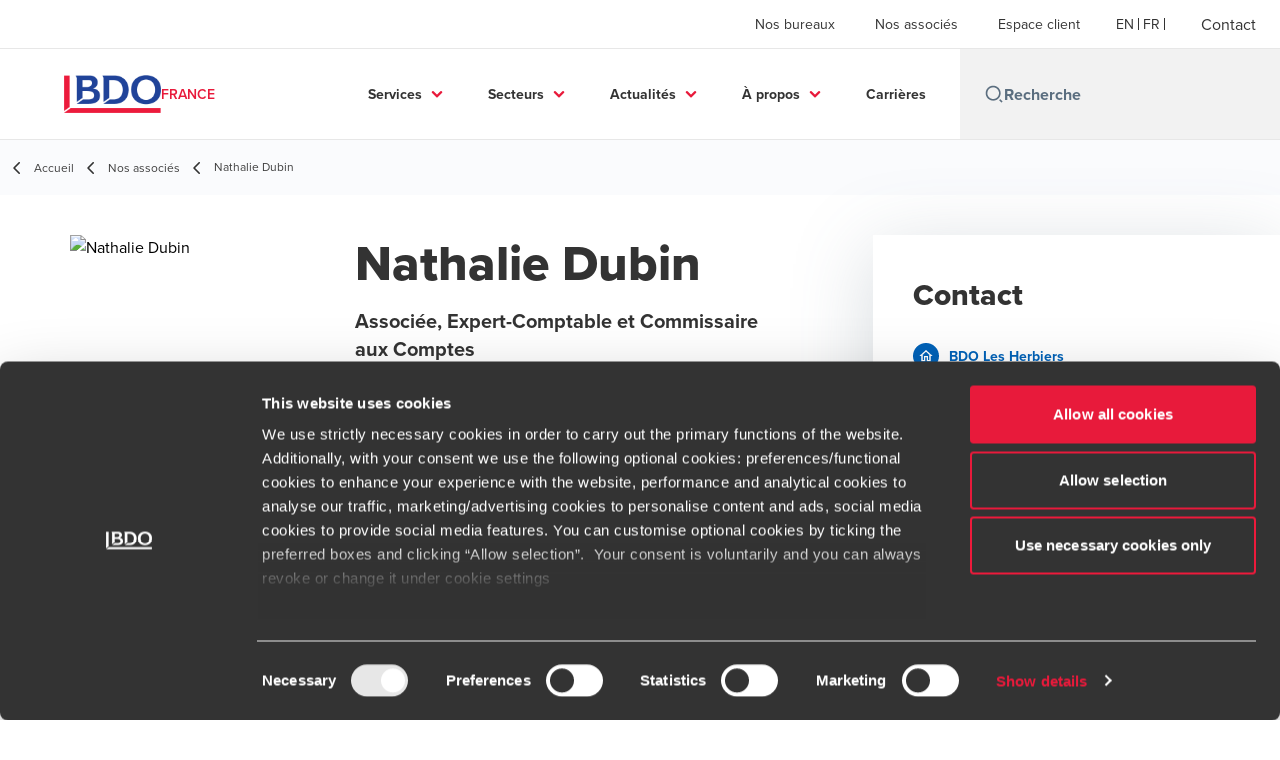

--- FILE ---
content_type: text/html; charset=utf-8
request_url: https://www.bdo.fr/fr-fr/nos-associes/nathalie-dubin
body_size: 51639
content:
<!DOCTYPE html>
<html lang="fr-FR" dir="ltr" class="scroll-smooth">
<head>
    <meta charset="utf-8" />
    <meta name="viewport" content="width=device-width, initial-scale=1.0" />
    
    
	<script type="application/ld+json">
{
  "url": "https://www.bdo.fr/fr-fr/nos-associes/nathalie-dubin",
  "name": "Nathalie Dubin",
  "jobTitle": "Associée, Expert-Comptable et Commissaire aux Comptes",
  "description": "Nathalie Dubin est expert-comptable et commissaire aux comptes au bureau des Herbiers.",
  "image": "/getmedia/37814337-66a4-47ca-8669-d9589c9df646/dubin_nathalie.jpeg?width=280\u0026height=280\u0026ext=.jpeg",
  "sameAs": [
    "https://www.linkedin.com/in/nathalie-dubin-71a81336/"
  ],
  "worksFor": {
    "name": "BDO France",
    "logo": "https://cdn.bdo.global/images/bdo_logo/1.0.0/bdo_logo_color.png",
    "@type": "Organization",
    "@context": "https://schema.org"
  },
  "@type": "Person",
  "@context": "https://schema.org"
}
	</script>

    <meta name="keywords" content="Nathalie Dubin, audit, commissariat aux comptes, commissaire aux comptes, expertise comptable, expertise sociale, conseil, certification comptes, comptable, CAC, tenue, révision, Les Herbiers, Vendée" />
    <meta name="description" content="Nathalie Dubin est expert-comptable et commissaire aux comptes au bureau des Herbiers." />
    <link rel="apple-touch-icon" sizes="180x180" href="/apple-touch-icon.png">
<link rel="icon" type="image/png" sizes="32x32" href="/favicon-32x32.png">
<link rel="icon" type="image/png" sizes="16x16" href="/favicon-16x16.png">
<link rel="icon" type="image/png" sizes="48x48" href="/favicon-48x48.png">
<link rel="icon" type="image/svg+xml" href="/favicon.svg" />
<link rel="shortcut icon" href="/favicon.ico" />
<link rel="manifest" href="/site.webmanifest">
<link rel="mask-icon" href="/safari-pinned-tab.svg" color="#5bbad5">
<meta name="msapplication-TileColor" content="#da532c">
<meta name="theme-color" content="#ffffff">
    <title>Nathalie Dubin | Associée, Expert-Comptable et Commissaire aux Comptes - BDO</title>

    
        <script id="Cookiebot" src="https://consent.cookiebot.com/uc.js" data-cbid="c62a9798-c19b-4c4d-8362-ccd2f7bfb132" data-blockingmode="auto" type="text/javascript"></script>

    
    <script data-cookieconsent="ignore">
        function injectWhenCookiebotAcceptedScripts() {
            var rawHtml = null;
            var container = document.getElementById("scriptsAfterCookiebotAccepted");
            container.innerHTML = rawHtml;

            var scripts = container.getElementsByTagName("script");
            for (var i = 0; i < scripts.length; i++)
            {
                eval(scripts[i].innerText);
            }   
        }
    </script>

    
<script id="googleServices" type="text/javascript" data-cookieconsent="ignore">


         function CookiebotCallback_OnAccept() {
             injectWhenCookiebotAcceptedScripts();
         }
</script>
    
    <link rel="canonical" href="https://www.bdo.fr/fr-fr/nos-associes/nathalie-dubin" />

    

    
    <meta property="og:title" content="">
    <meta property="og:description" content="">
    <meta property="og:url" content="https://www.bdo.fr/fr-fr/nos-associes/nathalie-dubin">
    <meta property="og:image" content="https://www.bdo.fr/getmedia/37814337-66a4-47ca-8669-d9589c9df646/dubin_nathalie.jpeg?width=280&amp;height=280&amp;ext=.jpeg">

<meta property="og:type" content="website">
    

    
<meta name="google-site-verification" content="5flwGXXJ83K8gOolN7UwuhL7oDeoz8ApON2uxLpYTRM" />
<style>
  /*TB300422 Deals: no sub-category */
.OfferDetailTemplate #p_lt_ctl02_pphC_p_lt_ctl01_isse_drpFilter {
    display: none;
    }
</style>

<!-- Matomo -->
<script>
  var _paq = window._paq = window._paq || [];
  /* tracker methods like "setCustomDimension" should be called before "trackPageView" */
  _paq.push(['trackPageView']);
  _paq.push(['enableLinkTracking']);
  (function() {
    var u="https://bdofrance.matomo.cloud/";
    _paq.push(['setTrackerUrl', u+'matomo.php']);
    _paq.push(['setSiteId', '2']);
    var d=document, g=d.createElement('script'), s=d.getElementsByTagName('script')[0];
    g.async=true; g.src='//cdn.matomo.cloud/bdofrance.matomo.cloud/matomo.js'; s.parentNode.insertBefore(g,s);
  })();
</script>
<!-- End Matomo Code -->


<!-- Google Tag Manager BDO TPMT -->
<script>(function(w,d,s,l,i){w[l]=w[l]||[];w[l].push({'gtm.start':
new Date().getTime(),event:'gtm.js'});var f=d.getElementsByTagName(s)[0],
j=d.createElement(s),dl=l!='dataLayer'?'&l='+l:'';j.async=true;j.src=
'https://www.googletagmanager.com/gtm.js?id='+i+dl;f.parentNode.insertBefore(j,f);
})(window,document,'script','dataLayer','GTM-MDV7BDHV');</script>
<!-- End Google Tag Manager -->

<!-- Google Tag Manager BDO FRANCE-->
<script>(function(w,d,s,l,i){w[l]=w[l]||[];w[l].push({'gtm.start':
new Date().getTime(),event:'gtm.js'});var f=d.getElementsByTagName(s)[0],
j=d.createElement(s),dl=l!='dataLayer'?'&l='+l:'';j.async=true;j.src=
'https://www.googletagmanager.com/gtm.js?id='+i+dl;f.parentNode.insertBefore(j,f);
})(window,document,'script','dataLayer','GTM-K9RBG6');</script>
<!-- End Google Tag Manager -->


<script id="Cookiebot" src="https://consent.cookiebot.com/uc.js" data-cbid="c62a9798-c19b-4c4d-8362-ccd2f7bfb132" data-blockingmode="auto" type="text/javascript"></script>


<style>
a#CybotCookiebotDialogPoweredbyCybot,
div#CybotCookiebotDialogPoweredByText {display: none;}
div.CookiebotWidget-main-logo{ display: none !important;}
#CookiebotWidget .CookiebotWidget-body .CookiebotWidget-main-logo {display: none;}
</style>
    <!-- Preconnect -->
<link rel="preconnect" href="https://fonts.googleapis.com" crossorigin="anonymous">
<link rel="preconnect" href="https://use.typekit.net" crossorigin="anonymous">

<!-- Preload Fonts -->
<link rel="preload" href="https://fonts.googleapis.com/css2?family=Material+Symbols+Outlined:opsz,wght,FILL,GRAD@48,400,0,0" as="style" />
<link rel="preload" href="https://fonts.googleapis.com/icon?family=Material+Icons" as="style">
<link rel="preload" href="https://use.typekit.net/yxr5raf.css" as="style">

<!-- Preload Master CSS -->
<link rel="preload" href="/dist/master.css?v=smS2c4gXbIMpVBdvU3ygIPIG8QV_vunk5ofuMsOHQGY" as="style" type="text/css">

<!-- Apply Stylesheets -->
<link rel="stylesheet" href="https://fonts.googleapis.com/css2?family=Material+Symbols+Outlined:opsz,wght,FILL,GRAD@48,400,0,0" />
<link rel="stylesheet" href="https://fonts.googleapis.com/icon?family=Material+Icons" />
<link rel="stylesheet" href="https://use.typekit.net/yxr5raf.css">
<link rel="stylesheet" href="/dist/master.css?v=smS2c4gXbIMpVBdvU3ygIPIG8QV_vunk5ofuMsOHQGY" type="text/css" />

    
    <link href="/_content/Kentico.Content.Web.Rcl/Content/Bundles/Public/systemPageComponents.min.css" rel="stylesheet" />
<link href="/PageBuilder/Public/Sections/section-column.css" rel="stylesheet" />


<script type="text/javascript">!function(T,l,y){var S=T.location,k="script",D="instrumentationKey",C="ingestionendpoint",I="disableExceptionTracking",E="ai.device.",b="toLowerCase",w="crossOrigin",N="POST",e="appInsightsSDK",t=y.name||"appInsights";(y.name||T[e])&&(T[e]=t);var n=T[t]||function(d){var g=!1,f=!1,m={initialize:!0,queue:[],sv:"5",version:2,config:d};function v(e,t){var n={},a="Browser";return n[E+"id"]=a[b](),n[E+"type"]=a,n["ai.operation.name"]=S&&S.pathname||"_unknown_",n["ai.internal.sdkVersion"]="javascript:snippet_"+(m.sv||m.version),{time:function(){var e=new Date;function t(e){var t=""+e;return 1===t.length&&(t="0"+t),t}return e.getUTCFullYear()+"-"+t(1+e.getUTCMonth())+"-"+t(e.getUTCDate())+"T"+t(e.getUTCHours())+":"+t(e.getUTCMinutes())+":"+t(e.getUTCSeconds())+"."+((e.getUTCMilliseconds()/1e3).toFixed(3)+"").slice(2,5)+"Z"}(),iKey:e,name:"Microsoft.ApplicationInsights."+e.replace(/-/g,"")+"."+t,sampleRate:100,tags:n,data:{baseData:{ver:2}}}}var h=d.url||y.src;if(h){function a(e){var t,n,a,i,r,o,s,c,u,p,l;g=!0,m.queue=[],f||(f=!0,t=h,s=function(){var e={},t=d.connectionString;if(t)for(var n=t.split(";"),a=0;a<n.length;a++){var i=n[a].split("=");2===i.length&&(e[i[0][b]()]=i[1])}if(!e[C]){var r=e.endpointsuffix,o=r?e.location:null;e[C]="https://"+(o?o+".":"")+"dc."+(r||"services.visualstudio.com")}return e}(),c=s[D]||d[D]||"",u=s[C],p=u?u+"/v2/track":d.endpointUrl,(l=[]).push((n="SDK LOAD Failure: Failed to load Application Insights SDK script (See stack for details)",a=t,i=p,(o=(r=v(c,"Exception")).data).baseType="ExceptionData",o.baseData.exceptions=[{typeName:"SDKLoadFailed",message:n.replace(/\./g,"-"),hasFullStack:!1,stack:n+"\nSnippet failed to load ["+a+"] -- Telemetry is disabled\nHelp Link: https://go.microsoft.com/fwlink/?linkid=2128109\nHost: "+(S&&S.pathname||"_unknown_")+"\nEndpoint: "+i,parsedStack:[]}],r)),l.push(function(e,t,n,a){var i=v(c,"Message"),r=i.data;r.baseType="MessageData";var o=r.baseData;return o.message='AI (Internal): 99 message:"'+("SDK LOAD Failure: Failed to load Application Insights SDK script (See stack for details) ("+n+")").replace(/\"/g,"")+'"',o.properties={endpoint:a},i}(0,0,t,p)),function(e,t){if(JSON){var n=T.fetch;if(n&&!y.useXhr)n(t,{method:N,body:JSON.stringify(e),mode:"cors"});else if(XMLHttpRequest){var a=new XMLHttpRequest;a.open(N,t),a.setRequestHeader("Content-type","application/json"),a.send(JSON.stringify(e))}}}(l,p))}function i(e,t){f||setTimeout(function(){!t&&m.core||a()},500)}var e=function(){var n=l.createElement(k);n.src=h;var e=y[w];return!e&&""!==e||"undefined"==n[w]||(n[w]=e),n.onload=i,n.onerror=a,n.onreadystatechange=function(e,t){"loaded"!==n.readyState&&"complete"!==n.readyState||i(0,t)},n}();y.ld<0?l.getElementsByTagName("head")[0].appendChild(e):setTimeout(function(){l.getElementsByTagName(k)[0].parentNode.appendChild(e)},y.ld||0)}try{m.cookie=l.cookie}catch(p){}function t(e){for(;e.length;)!function(t){m[t]=function(){var e=arguments;g||m.queue.push(function(){m[t].apply(m,e)})}}(e.pop())}var n="track",r="TrackPage",o="TrackEvent";t([n+"Event",n+"PageView",n+"Exception",n+"Trace",n+"DependencyData",n+"Metric",n+"PageViewPerformance","start"+r,"stop"+r,"start"+o,"stop"+o,"addTelemetryInitializer","setAuthenticatedUserContext","clearAuthenticatedUserContext","flush"]),m.SeverityLevel={Verbose:0,Information:1,Warning:2,Error:3,Critical:4};var s=(d.extensionConfig||{}).ApplicationInsightsAnalytics||{};if(!0!==d[I]&&!0!==s[I]){var c="onerror";t(["_"+c]);var u=T[c];T[c]=function(e,t,n,a,i){var r=u&&u(e,t,n,a,i);return!0!==r&&m["_"+c]({message:e,url:t,lineNumber:n,columnNumber:a,error:i}),r},d.autoExceptionInstrumented=!0}return m}(y.cfg);function a(){y.onInit&&y.onInit(n)}(T[t]=n).queue&&0===n.queue.length?(n.queue.push(a),n.trackPageView({})):a()}(window,document,{
src: "https://js.monitor.azure.com/scripts/b/ai.2.min.js", // The SDK URL Source
crossOrigin: "anonymous", 
cfg: { // Application Insights Configuration
    connectionString: 'InstrumentationKey=7e4d3ed1-4059-404e-bc13-1df6b795f445;IngestionEndpoint=https://westeurope-5.in.applicationinsights.azure.com/;LiveEndpoint=https://westeurope.livediagnostics.monitor.azure.com/'
}});</script></head>
<body data-lang="fr-FR">
    <div id="scriptsAfterCookiebotAccepted"></div>
    
<script>
 isRobotNotificationDisplayed = true; 
 </script>

<!-- Google Tag Manager (noscript) -->
<noscript><iframe src="https://www.googletagmanager.com/ns.html?id=GTM-MDV7BDHV"
height="0" width="0" style="display:none;visibility:hidden"></iframe></noscript>
<!-- End Google Tag Manager (noscript) -->
    
<div id="react_0HNILP0T22BDQ"><div data-reactroot=""><div class="header" id="header" data-ktc-search-exclude="true" style="position:relative"><div class="header__main-menu"><ul class="header__main-menu-list"><li class="header__main-menu-item"><a class="header__main-menu-link" href="/fr-fr/bureaux">Nos bureaux</a></li><li class="header__main-menu-item"><a class="header__main-menu-link" href="/fr-fr/nos-associes">Nos associés</a></li><li class="header__main-menu-item"><a class="header__main-menu-link" href="/fr-fr/espace-client-9b14a05067f96e34a6646e0f5b3580bd">Espace client</a></li></ul><ul class="header__cultures-list"><li class="header__cultures-item"><a class="header__languages-link" href="/en-gb/home" aria-label="English"><span class="hidden lg:flex">en</span><span class="flex normal-case lg:hidden">English</span></a></li><li class="header__cultures-item"><a class="header__languages-link" href="/fr-fr/nos-associes/nathalie-dubin" aria-label="French"><span class="hidden lg:flex">fr</span><span class="flex normal-case lg:hidden">French</span></a></li></ul><a role="button" class="btn px-6 py-3 text-base" href="/fr-fr/contact" target="_self" title=""><span class="btn-text"><span class="">Contact</span></span></a></div><nav class="header__mega-menu"><a href="/fr-fr/accueil" class="header__logo"><img src="https://cdn.bdo.global/images/bdo_logo/1.0.0/bdo_logo_color.png" class="header__logo-img" alt="logo"/><div class="header__logo-text">France</div></a><div class="header__mega-menu-wrapper"><div class="header__mobile-menu-header"><svg stroke="currentColor" fill="currentColor" stroke-width="0" viewBox="0 0 24 24" class="header__mobile-menu-header-icon" height="1em" width="1em" xmlns="http://www.w3.org/2000/svg"><path d="M11 2C15.968 2 20 6.032 20 11C20 15.968 15.968 20 11 20C6.032 20 2 15.968 2 11C2 6.032 6.032 2 11 2ZM11 18C14.8675 18 18 14.8675 18 11C18 7.1325 14.8675 4 11 4C7.1325 4 4 7.1325 4 11C4 14.8675 7.1325 18 11 18ZM19.4853 18.0711L22.3137 20.8995L20.8995 22.3137L18.0711 19.4853L19.4853 18.0711Z"></path></svg><svg stroke="currentColor" fill="none" stroke-width="0" viewBox="0 0 15 15" class="header__mobile-menu-header-icon" height="1em" width="1em" xmlns="http://www.w3.org/2000/svg"><path fill-rule="evenodd" clip-rule="evenodd" d="M1.5 3C1.22386 3 1 3.22386 1 3.5C1 3.77614 1.22386 4 1.5 4H13.5C13.7761 4 14 3.77614 14 3.5C14 3.22386 13.7761 3 13.5 3H1.5ZM1 7.5C1 7.22386 1.22386 7 1.5 7H13.5C13.7761 7 14 7.22386 14 7.5C14 7.77614 13.7761 8 13.5 8H1.5C1.22386 8 1 7.77614 1 7.5ZM1 11.5C1 11.2239 1.22386 11 1.5 11H13.5C13.7761 11 14 11.2239 14 11.5C14 11.7761 13.7761 12 13.5 12H1.5C1.22386 12 1 11.7761 1 11.5Z" fill="currentColor"></path></svg></div><div class="header__mega-menu-desktop"><ul class="header__mega-menu-list"></ul><div class="header__search relative"><div class="pl-2"><a class="pointer-events-none" href="/" aria-label="Search icon"><svg stroke="currentColor" fill="currentColor" stroke-width="0" viewBox="0 0 24 24" class="header__search-icon" height="1em" width="1em" xmlns="http://www.w3.org/2000/svg"><path d="M11 2C15.968 2 20 6.032 20 11C20 15.968 15.968 20 11 20C6.032 20 2 15.968 2 11C2 6.032 6.032 2 11 2ZM11 18C14.8675 18 18 14.8675 18 11C18 7.1325 14.8675 4 11 4C7.1325 4 4 7.1325 4 11C4 14.8675 7.1325 18 11 18ZM19.4853 18.0711L22.3137 20.8995L20.8995 22.3137L18.0711 19.4853L19.4853 18.0711Z"></path></svg></a></div><input type="text" name="Recherche" title="Recherche" placeholder="Recherche" class="header__search-input" value="" autoComplete="off"/></div></div></div></nav></div></div></div>
    
<div id="react_0HNILP0T22BDR"><div class="breadcrumbs" data-reactroot=""><ul class="breadcrumbs__list"><li class="breadcrumbs__list-item"><div class="px-2 hidden lg:flex"><svg stroke="currentColor" fill="none" stroke-width="2" viewBox="0 0 24 24" aria-hidden="true" class="breadcrumbs__item-icon" height="18" width="18" xmlns="http://www.w3.org/2000/svg"><path stroke-linecap="round" stroke-linejoin="round" d="M15 19l-7-7 7-7"></path></svg></div><div class="pt-[1px] hidden lg:flex"><a href="/fr-fr/accueil" target="" title="" class="animated-link inline text-lighter-black hover:text-lighter-black"><span class="hover-underline">Accueil</span></a></div></li><li class="breadcrumbs__list-item"><div class="px-2"><svg stroke="currentColor" fill="none" stroke-width="2" viewBox="0 0 24 24" aria-hidden="true" class="breadcrumbs__item-icon" height="18" width="18" xmlns="http://www.w3.org/2000/svg"><path stroke-linecap="round" stroke-linejoin="round" d="M15 19l-7-7 7-7"></path></svg></div><div class="pt-[1px]"><a href="/fr-fr/nos-associes" target="" title="" class="animated-link inline text-lighter-black hover:text-lighter-black"><span class="hover-underline">Nos associés</span></a></div></li><li class="breadcrumbs__list-item"><div class="px-2 hidden lg:flex"><svg stroke="currentColor" fill="none" stroke-width="2" viewBox="0 0 24 24" aria-hidden="true" class="breadcrumbs__item-icon" height="18" width="18" xmlns="http://www.w3.org/2000/svg"><path stroke-linecap="round" stroke-linejoin="round" d="M15 19l-7-7 7-7"></path></svg></div><div class="breadcrumbs__last-list-item-container"><span class="breadcrumbs__last-list-item">Nathalie Dubin</span></div></li></ul></div></div>
    



<div id="react_0HNILP0T22BDP"><div class="bio-wrapper"><div class="bio"><div class="mb-8 flex flex-row lg:mb-20"><img class="bio__teaser" src="/getmedia/37814337-66a4-47ca-8669-d9589c9df646/dubin_nathalie.jpeg?width=280&amp;height=280&amp;ext=.jpeg" alt="Nathalie Dubin"/><div><h1 class="bio__title">Nathalie Dubin</h1><div class="bio__subtitle">Associée, Expert-Comptable et Commissaire aux Comptes</div></div></div><div class="contacts lg:hidden"><h3 class="contacts__title">Contact</h3><ul class="contacts__list"><li class="contacts__list-item"><a class="contacts__list-item__link" href="/fr-fr/bureaux/les-herbiers"><span class="contacts__list-item__link-icon"><svg stroke="currentColor" fill="currentColor" stroke-width="0" viewBox="0 0 24 24" height="1em" width="1em" xmlns="http://www.w3.org/2000/svg"><path fill="none" d="M0 0h24v24H0V0z"></path><path d="M12 5.69l5 4.5V18h-2v-6H9v6H7v-7.81l5-4.5M12 3L2 12h3v8h6v-6h2v6h6v-8h3L12 3z"></path></svg></span><span class="contacts__list-item__link-text"><span class="hover-underline">BDO Les Herbiers</span></span></a></li><li class="contacts__list-item"><a class="contacts__list-item__link" href="https://www.linkedin.com/in/nathalie-dubin-71a81336/"><span class="contacts__list-item__link-icon"><svg stroke="currentColor" fill="currentColor" stroke-width="0" viewBox="0 0 448 512" height="1em" width="1em" xmlns="http://www.w3.org/2000/svg"><path d="M416 32H31.9C14.3 32 0 46.5 0 64.3v383.4C0 465.5 14.3 480 31.9 480H416c17.6 0 32-14.5 32-32.3V64.3c0-17.8-14.4-32.3-32-32.3zM135.4 416H69V202.2h66.5V416zm-33.2-243c-21.3 0-38.5-17.3-38.5-38.5S80.9 96 102.2 96c21.2 0 38.5 17.3 38.5 38.5 0 21.3-17.2 38.5-38.5 38.5zm282.1 243h-66.4V312c0-24.8-.5-56.7-34.5-56.7-34.6 0-39.9 27-39.9 54.9V416h-66.4V202.2h63.7v29.2h.9c8.9-16.8 30.6-34.5 62.9-34.5 67.2 0 79.7 44.3 79.7 101.9V416z"></path></svg></span><span class="contacts__list-item__link-text"><span class="hover-underline">LinkedIn</span></span></a></li></ul></div><div class="bio-summary"><h2 class="bio-summary__title">Résumé</h2><div class="bio-summary__rich-editor">
<p>Associée, Expert-Comptable et Commissaire aux Comptes.</p>

<p style="text-align: left;">&nbsp;</p>

<h3 class="rich-text__h3" style="text-align: left;"><span style="font-size: 28px;">Contact</span></h3>

<table align="left" border="0" cellpadding="1" cellspacing="1" style="height:100%;width:500px;">
	<tbody>
		<tr>
			<td style="border: hidden"><iframe allowtransparency="true" data-cookieconsent="ignore" frameborder="0" height="500" sandbox="" scrolling="no" src="https://www2.bdo.fr/l/834683/2022-05-11/3c4rxg" style="border: 0" type="text/html" width="100%"></iframe></td>
		</tr>
	</tbody>
</table>
</div></div></div><div class="contacts hidden lg:flex"><h3 class="contacts__title">Contact</h3><ul class="contacts__list"><li class="contacts__list-item"><a class="contacts__list-item__link" href="/fr-fr/bureaux/les-herbiers"><span class="contacts__list-item__link-icon"><svg stroke="currentColor" fill="currentColor" stroke-width="0" viewBox="0 0 24 24" height="1em" width="1em" xmlns="http://www.w3.org/2000/svg"><path fill="none" d="M0 0h24v24H0V0z"></path><path d="M12 5.69l5 4.5V18h-2v-6H9v6H7v-7.81l5-4.5M12 3L2 12h3v8h6v-6h2v6h6v-8h3L12 3z"></path></svg></span><span class="contacts__list-item__link-text"><span class="hover-underline">BDO Les Herbiers</span></span></a></li><li class="contacts__list-item"><a class="contacts__list-item__link" href="https://www.linkedin.com/in/nathalie-dubin-71a81336/"><span class="contacts__list-item__link-icon"><svg stroke="currentColor" fill="currentColor" stroke-width="0" viewBox="0 0 448 512" height="1em" width="1em" xmlns="http://www.w3.org/2000/svg"><path d="M416 32H31.9C14.3 32 0 46.5 0 64.3v383.4C0 465.5 14.3 480 31.9 480H416c17.6 0 32-14.5 32-32.3V64.3c0-17.8-14.4-32.3-32-32.3zM135.4 416H69V202.2h66.5V416zm-33.2-243c-21.3 0-38.5-17.3-38.5-38.5S80.9 96 102.2 96c21.2 0 38.5 17.3 38.5 38.5 0 21.3-17.2 38.5-38.5 38.5zm282.1 243h-66.4V312c0-24.8-.5-56.7-34.5-56.7-34.6 0-39.9 27-39.9 54.9V416h-66.4V202.2h63.7v29.2h.9c8.9-16.8 30.6-34.5 62.9-34.5 67.2 0 79.7 44.3 79.7 101.9V416z"></path></svg></span><span class="contacts__list-item__link-text"><span class="hover-underline">LinkedIn</span></span></a></li></ul></div></div></div>



<script src="/_content/Kentico.Content.Web.Rcl/Scripts/jquery-3.5.1.js"></script>
<script src="/_content/Kentico.Content.Web.Rcl/Scripts/jquery.unobtrusive-ajax.js"></script>
<script type="text/javascript">
window.kentico = window.kentico || {};
window.kentico.builder = {}; 
window.kentico.builder.useJQuery = true;</script><script src="/_content/Kentico.Content.Web.Rcl/Content/Bundles/Public/systemFormComponents.min.js"></script>

    <div id="react_0HNILP0T22BDS"></div>
    
<div id="react_0HNILP0T22BDT" class="footer__wrapper"><footer class="footer" data-ktc-search-exclude="true" data-reactroot=""><div class="footer__container container"><div class="footer__left-container"><ul class="footer__menu"><li class="footer__menu-item"><div class=""><a href="/fr-fr/contact" target="" title="" class="animated-link inline text-white hover:text-white"><span class="hover-underline">Contact</span></a></div></li><li class="footer__menu-item"><div class=""><a href="/fr-fr/bureaux" target="" title="" class="animated-link inline text-white hover:text-white"><span class="hover-underline">Nos bureaux</span></a></div></li><li class="footer__menu-item"><div class=""><a href="/fr-fr/mentions-legales" target="" title="" class="animated-link inline text-white hover:text-white"><span class="hover-underline">Mentions légales</span></a></div></li><li class="footer__menu-item"><div class=""><a href="/fr-fr/carrieres" target="" title="" class="animated-link inline text-white hover:text-white"><span class="hover-underline">Carrières</span></a></div></li><li class="footer__menu-item"><div class=""><a href="/fr-fr/nos-associes" target="" title="" class="animated-link inline text-white hover:text-white"><span class="hover-underline">Nos associés</span></a></div></li><li class="footer__menu-item"><div class=""><a href="/fr-fr/a-propos/plaquettes-commerciales" target="" title="" class="animated-link inline text-white hover:text-white"><span class="hover-underline">Plaquettes commerciales</span></a></div></li><li class="footer__menu-item"><div class=""><a href="/fr-fr/conditions-generales-du-portail-bdo" target="" title="" class="animated-link inline text-white hover:text-white"><span class="hover-underline">Conditions générales du portail BDO</span></a></div></li><li class="footer__menu-item"><div class=""><a href="https://bdo-actualites.fr" target="_blank" title="Actu règlementaire (Opens in a new window/tab)" class="animated-link inline text-white hover:text-white"><span class="hover-underline">Actu règlementaire</span><span class="sr-only">Opens in a new window/tab</span></a></div><div class="footer__menu-icon"><svg stroke="currentColor" fill="currentColor" stroke-width="0" viewBox="0 0 24 24" height="1em" width="1em" xmlns="http://www.w3.org/2000/svg"><path fill="none" d="M0 0h24v24H0V0z"></path><path d="M19 19H5V5h7V3H5a2 2 0 00-2 2v14a2 2 0 002 2h14c1.1 0 2-.9 2-2v-7h-2v7zM14 3v2h3.59l-9.83 9.83 1.41 1.41L19 6.41V10h2V3h-7z"></path></svg></div></li></ul></div><div class="footer__right-container"><div class="footer__subscribe-title">Newsletter</div><div class="footer__subscribe-content">Inscrivez-vous et recevez les actualités qui vous intéressent.</div><div class="footer__social-icons"><ul class="footer__social-menu"><li class="footer__social-item"><a class="footer__social-link" href="https://www.linkedin.com/company/bdo-france" target="_blank" title="linkedin (Opens in a new window/tab)" aria-label="linkedin"><svg width="48" height="48" viewBox="0 0 48 48" fill="none" xmlns="http://www.w3.org/2000/svg"><path fill-rule="evenodd" clip-rule="evenodd" d="M4 24C4 12.9543 12.9543 4 24 4C35.0457 4 44 12.9543 44 24C44 35.0457 35.0457 44 24 44C12.9543 44 4 35.0457 4 24Z" fill="#404040"></path><path fill-rule="evenodd" clip-rule="evenodd" d="M18.134 20.5649H13.6016V34.183H18.134V20.5649Z" fill="#E7E7E7"></path><path fill-rule="evenodd" clip-rule="evenodd" d="M18.432 16.3522C18.4026 15.017 17.4477 14 15.8972 14C14.3467 14 13.333 15.017 13.333 16.3522C13.333 17.6598 14.3167 18.7061 15.8384 18.7061H15.8673C17.4477 18.7061 18.432 17.6598 18.432 16.3522Z" fill="#E7E7E7"></path><path fill-rule="evenodd" clip-rule="evenodd" d="M34.4795 26.3748C34.4795 22.1919 32.2435 20.2451 29.2609 20.2451C26.8545 20.2451 25.7771 21.5669 25.1756 22.4941V20.5653H20.6426C20.7023 21.8431 20.6426 34.1833 20.6426 34.1833H25.1756V26.5779C25.1756 26.1709 25.205 25.7649 25.3248 25.4735C25.6524 24.6604 26.3982 23.8185 27.6504 23.8185C29.2912 23.8185 29.947 25.0673 29.947 26.8973V34.183H34.4793L34.4795 26.3748Z" fill="#E7E7E7"></path></svg><span class="sr-only">Opens in a new window/tab</span></a></li><li class="footer__social-item"><a class="footer__social-link" href="https://www.facebook.com/BDOFr" target="_blank" title="facebook (Opens in a new window/tab)" aria-label="facebook"><svg width="48" height="48" viewBox="0 0 48 48" fill="none" xmlns="http://www.w3.org/2000/svg"><path fill-rule="evenodd" clip-rule="evenodd" d="M4 24C4 12.9543 12.9543 4 24 4C35.0457 4 44 12.9543 44 24C44 35.0457 35.0457 44 24 44C12.9543 44 4 35.0457 4 24Z" fill="#404040"></path><path fill-rule="evenodd" clip-rule="evenodd" d="M25.4183 35.0928V24.2118H28.4219L28.82 20.4621H25.4183L25.4234 18.5853C25.4234 17.6074 25.5163 17.0833 26.921 17.0833H28.7987V13.3333H25.7946C22.1863 13.3333 20.9162 15.1522 20.9162 18.2112V20.4625H18.667V24.2122H20.9162V35.0928H25.4183Z" fill="#E7E7E7"></path></svg><span class="sr-only">Opens in a new window/tab</span></a></li><li class="footer__social-item"><a class="footer__social-link" href="https://www.youtube.com/user/BDOFrance" target="_blank" title="youtube (Opens in a new window/tab)" aria-label="youtube"><svg width="48" height="48" viewBox="0 0 48 48" fill="none" xmlns="http://www.w3.org/2000/svg"><path fill-rule="evenodd" clip-rule="evenodd" d="M4 24C4 12.9543 12.9543 4 24 4C35.0457 4 44 12.9543 44 24C44 35.0457 35.0457 44 24 44C12.9543 44 4 35.0457 4 24Z" fill="#404040"></path><path fill-rule="evenodd" clip-rule="evenodd" d="M35.1999 19.4514C35.1999 19.4514 34.9763 17.8839 34.2913 17.1936C33.422 16.2872 32.4477 16.2829 32.0013 16.2303C28.8027 16 24.0049 16 24.0049 16H23.9949C23.9949 16 19.197 16 15.9984 16.2303C15.5513 16.2829 14.5777 16.2872 13.7077 17.1936C13.0227 17.8839 12.7999 19.4514 12.7999 19.4514C12.7999 19.4514 12.5713 21.2926 12.5713 23.1331V24.8591C12.5713 26.7003 12.7999 28.5408 12.7999 28.5408C12.7999 28.5408 13.0227 30.1083 13.7077 30.7986C14.5777 31.705 15.7199 31.6765 16.2284 31.7711C18.057 31.946 23.9999 32 23.9999 32C23.9999 32 28.8027 31.9929 32.0013 31.7626C32.4477 31.7092 33.422 31.705 34.2913 30.7986C34.9763 30.1083 35.1999 28.5408 35.1999 28.5408C35.1999 28.5408 35.4284 26.7003 35.4284 24.8591V23.1331C35.4284 21.2926 35.1999 19.4514 35.1999 19.4514Z" fill="#E7E7E7"></path><path fill-rule="evenodd" clip-rule="evenodd" d="M21.7147 27.4287L21.7139 20.5715L28.571 24.0119L21.7147 27.4287Z" fill="#404040"></path></svg><span class="sr-only">Opens in a new window/tab</span></a></li><li class="footer__social-item"><a class="footer__social-link" href="https://www.instagram.com/bdo_france" target="_blank" title="instagram (Opens in a new window/tab)" aria-label="instagram"><svg width="48" height="48" viewBox="0 0 48 48" fill="none" xmlns="http://www.w3.org/2000/svg"><path fill-rule="evenodd" clip-rule="evenodd" d="M4 24C4 12.9543 12.9543 4 24 4C35.0457 4 44 12.9543 44 24C44 35.0457 35.0457 44 24 44C12.9543 44 4 35.0457 4 24Z" fill="#404040"></path><path fill-rule="evenodd" clip-rule="evenodd" d="M29.6941 17.0266C28.9874 17.0266 28.4141 17.5992 28.4141 18.3061C28.4141 19.0128 28.9874 19.5861 29.6941 19.5861C30.4007 19.5861 30.9741 19.0128 30.9741 18.3061C30.9741 17.5995 30.4007 17.0261 29.6941 17.0261V17.0266Z" fill="#E7E7E7"></path><path fill-rule="evenodd" clip-rule="evenodd" d="M18.5225 24.0001C18.5225 20.9749 20.9752 18.5222 24.0003 18.5222H24.0001C27.0252 18.5222 29.4772 20.9749 29.4772 24.0001C29.4772 27.0252 27.0254 29.4768 24.0003 29.4768C20.9752 29.4768 18.5225 27.0252 18.5225 24.0001ZM27.5559 24.0001C27.5559 22.0363 25.9639 20.4445 24.0003 20.4445C22.0365 20.4445 20.4447 22.0363 20.4447 24.0001C20.4447 25.9636 22.0365 27.5556 24.0003 27.5556C25.9639 27.5556 27.5559 25.9636 27.5559 24.0001Z" fill="#E7E7E7"></path><path fill-rule="evenodd" clip-rule="evenodd" d="M19.6024 13.3977C20.7402 13.3459 21.1038 13.3333 24.0007 13.3333H23.9973C26.8951 13.3333 27.2574 13.3459 28.3952 13.3977C29.5307 13.4497 30.3063 13.6295 30.9863 13.8933C31.6885 14.1655 32.2819 14.5299 32.8752 15.1233C33.4686 15.7162 33.833 16.3113 34.1063 17.0128C34.3686 17.6911 34.5486 18.4662 34.6019 19.6018C34.653 20.7396 34.6663 21.1031 34.6663 24C34.6663 26.8969 34.653 27.2596 34.6019 28.3974C34.5486 29.5325 34.3686 30.3079 34.1063 30.9863C33.833 31.6877 33.4686 32.2828 32.8752 32.8757C32.2825 33.469 31.6883 33.8344 30.987 34.1068C30.3083 34.3706 29.5323 34.5504 28.3967 34.6024C27.2589 34.6541 26.8965 34.6668 23.9993 34.6668C21.1026 34.6668 20.7393 34.6541 19.6015 34.6024C18.4662 34.5504 17.6908 34.3706 17.0122 34.1068C16.311 33.8344 15.7159 33.469 15.1232 32.8757C14.5301 32.2828 14.1657 31.6877 13.893 30.9861C13.6295 30.3079 13.4497 29.5328 13.3975 28.3972C13.3459 27.2594 13.333 26.8969 13.333 24C13.333 21.1031 13.3463 20.7393 13.3972 19.6015C13.4483 18.4664 13.6283 17.6911 13.8928 17.0126C14.1661 16.3113 14.5306 15.7162 15.1239 15.1233C15.7168 14.5302 16.3119 14.1657 17.0135 13.8933C17.6917 13.6295 18.4668 13.4497 19.6024 13.3977ZM23.6452 15.2554C23.4295 15.2553 23.2296 15.2552 23.0438 15.2555V15.2528C21.0558 15.2551 20.6744 15.2684 19.6904 15.3128C18.6504 15.3606 18.0857 15.534 17.7097 15.6806C17.2119 15.8744 16.8564 16.1055 16.4831 16.4789C16.1097 16.8522 15.8782 17.2077 15.6848 17.7055C15.5388 18.0815 15.365 18.646 15.3175 19.686C15.2664 20.8105 15.2561 21.1465 15.2561 23.9949C15.2561 26.8434 15.2664 27.1812 15.3175 28.3056C15.3648 29.3457 15.5388 29.9101 15.6848 30.2857C15.8786 30.7837 16.1097 31.1383 16.4831 31.5117C16.8564 31.885 17.2119 32.1161 17.7097 32.3095C18.086 32.4555 18.6504 32.6292 19.6904 32.6772C20.8149 32.7284 21.1524 32.7395 24.0007 32.7395C26.8487 32.7395 27.1865 32.7284 28.311 32.6772C29.351 32.6297 29.9159 32.4564 30.2914 32.3097C30.7894 32.1163 31.1439 31.8852 31.5172 31.5119C31.8905 31.1388 32.1221 30.7843 32.3154 30.2866C32.4614 29.911 32.6352 29.3465 32.6828 28.3065C32.7339 27.1821 32.745 26.8443 32.745 23.9976C32.745 21.1509 32.7339 20.8131 32.6828 19.6887C32.6354 18.6487 32.4614 18.0842 32.3154 17.7086C32.1217 17.2109 31.8905 16.8553 31.5172 16.482C31.1441 16.1086 30.7892 15.8775 30.2914 15.6842C29.9154 15.5382 29.351 15.3644 28.311 15.3168C27.1863 15.2657 26.8487 15.2555 24.0007 15.2555C23.8776 15.2555 23.7592 15.2555 23.6452 15.2554Z" fill="#E7E7E7"></path></svg><span class="sr-only">Opens in a new window/tab</span></a></li><li class="footer__social-item"><a class="footer__social-link" href="https://webikeo.fr/chaine/bdo/share" target="_blank" title="Webikeo (Opens in a new window/tab)" aria-label="Webikeo"><div class="custom-icon__container group"><svg id="Calque_1" xmlns="http://www.w3.org/2000/svg" version="1.1" xmlns:xlink="http://www.w3.org/1999/xlink" viewBox="0 0 24 24" fill="none">

  <polygon points="12 12 12 12 12 12 12 12"/>
  <g>
    <path fill="#fff" d="M7.96,5.3l1.12-.3h0s-7.51,0-7.51,0c-.72.05-1.02,1.3-.64,1.99l6.99,12.08,3.4-5.61-3.85-6.79c-.23-.59-.11-1.08.47-1.36ZM7.94,18L1.41,6.72c-.14-.26-.13-.72.03-1.01.05-.09.11-.16.16-.17h5.37c-.17.37-.17.82.02,1.31l.02.04.02.04,3.69,6.52-2.76,4.56Z"/>
    <path fill="#fff" d="M22.07,5.01c-.73-.1-3.48-.12-4.15.02h0c-1.47.3-1.01,1.57-.53,2.5.78,1.5,1.85,3,2.66,4.5.83-1.54,1.91-3.05,2.71-4.59.12-.24.39-.69.44-.91.17-.81-.34-1.41-1.13-1.52h0Z"/>
    <path fill="#fff" d="M10.44,4.96c-1.02.1-1.67.77-1.25,1.79l6.99,12.19c-.02.13.25.1.28.08h0s3.19-5.69,3.19-5.69l-4.81-8.32c-.19-.12-3.91-.12-4.4-.07h0Z"/>
  </g>
</svg></div><span class="sr-only">Opens in a new window/tab</span></a></li></ul></div><div class="footer__copyright">Copyright © 2026 BDO France</div></div></div></footer></div>

    
    <script src="/dist/vendor.bundle.js?v=8FnlmZ0k6viykDa8OmolrbVJp1r5MegylyQ01zyXE9M" data-cookieconsent="ignore"></script>
    <script src="/dist/master.bundle.js?v=zdwWfHysjkJbyxO-VTGtCz1-xREwOuJfVj-35qUEJTQ" data-cookieconsent="ignore"></script>
    <script>ReactDOM.hydrate(React.createElement(PeopleBio, {"data":{"displayName":"Nathalie Dubin","teaserImageUrl":"/getmedia/37814337-66a4-47ca-8669-d9589c9df646/dubin_nathalie.jpeg?width=280\u0026height=280\u0026ext=.jpeg","teaserImageAltText":"Nathalie Dubin","summary":"\r\n\u003cp\u003eAssociée, Expert-Comptable et Commissaire aux Comptes.\u003c/p\u003e\r\n\r\n\u003cp style=\u0022text-align: left;\u0022\u003e\u0026nbsp;\u003c/p\u003e\r\n\r\n\u003ch3 class=\u0022rich-text__h3\u0022 style=\u0022text-align: left;\u0022\u003e\u003cspan style=\u0022font-size: 28px;\u0022\u003eContact\u003c/span\u003e\u003c/h3\u003e\r\n\r\n\u003ctable align=\u0022left\u0022 border=\u00220\u0022 cellpadding=\u00221\u0022 cellspacing=\u00221\u0022 style=\u0022height:100%;width:500px;\u0022\u003e\r\n\t\u003ctbody\u003e\r\n\t\t\u003ctr\u003e\r\n\t\t\t\u003ctd style=\u0022border: hidden\u0022\u003e\u003ciframe allowtransparency=\u0022true\u0022 data-cookieconsent=\u0022ignore\u0022 frameborder=\u00220\u0022 height=\u0022500\u0022 sandbox=\u0022\u0022 scrolling=\u0022no\u0022 src=\u0022https://www2.bdo.fr/l/834683/2022-05-11/3c4rxg\u0022 style=\u0022border: 0\u0022 type=\u0022text/html\u0022 width=\u0022100%\u0022\u003e\u003c/iframe\u003e\u003c/td\u003e\r\n\t\t\u003c/tr\u003e\r\n\t\u003c/tbody\u003e\r\n\u003c/table\u003e\r\n","jobTitle":"Associée, Expert-Comptable et Commissaire aux Comptes","credentials":[],"industryCategoryNames":[],"serviceAreaNames":[],"specialtiesCategoryNames":[],"vCardUrl":null,"officeLocations":[{"title":"BDO Les Herbiers","url":"/fr-fr/bureaux/les-herbiers"}],"facebookUrl":"","twitterUrl":"","linkedInUrl":"https://www.linkedin.com/in/nathalie-dubin-71a81336/","officePhoneNumber":"","mobilePhoneNumber":"","directDialNumber":"","email":"","authoredContent":{"backgroundImageURL":null,"title":"Publications","description":"","items":[]}}}), document.getElementById("react_0HNILP0T22BDP"));
ReactDOM.hydrate(React.createElement(Header, {"headerDetails":{"menuItems":[{"title":"Nos bureaux","url":"/fr-fr/bureaux"},{"title":"Nos associés","url":"/fr-fr/nos-associes"},{"title":"Espace client","url":"/fr-fr/espace-client-9b14a05067f96e34a6646e0f5b3580bd"}],"cultures":[{"name":"English","shortName":"en","url":"/en-gb/home"},{"name":"French","shortName":"fr","url":"/fr-fr/nos-associes/nathalie-dubin"}],"contact":{"title":"Contact","url":"/fr-fr/contact"},"siteName":"France","logoURL":"/fr-fr/accueil","logoImageURL":"https://cdn.bdo.global/images/bdo_logo/1.0.0/bdo_logo_color.png","searchPageURL":"/fr-fr/recherche","megaMenuItems":[{"featured":[{"description":"Fort de son expérience auprès de 25 000 entreprises, BDO propose des formations adaptées aux enjeux et besoins des chefs d’entreprise.","imageURL":"/getmedia/ca2e0ab9-f7fb-4586-bcaf-1c3753cb622f/formations-teaser.png?width=540\u0026height=246\u0026ext=.png","imageAltText":"formations","title":"Formations","url":"/fr-fr/microsites/formations"}],"children":[{"description":"Découvrez la gamme complète des services d\u0026#39;audit de BDO. Nos experts s\u0026rsquo;engagent à vous accompagner dans l\u0026rsquo;atteinte de vos objectifs et votre performance.\r\n","children":[{"title":"Audit financier","url":"/fr-fr/services/audit/audit-financier"},{"title":"Commissariats particuliers","url":"/fr-fr/services/audit/commissariats-particuliers"},{"title":"Conformité des ressources humaines","url":"/fr-fr/services/audit/conformite-ressources-humaines"},{"title":"Démarche ISAE 3402","url":"/fr-fr/services/audit/attestation-isae"},{"title":"Normes IFRS ","url":"/fr-fr/services/audit/normes-ifrs"},{"title":"Reporting extra-financier","url":"/fr-fr/services/audit/reporting-extra-financier"}],"title":"Audit","url":"/fr-fr/services/audit"},{"description":"","children":[{"title":"Gestion","url":"/fr-fr/services/expertise-comptable/gestion"},{"title":"Pilotage","url":"/fr-fr/services/expertise-comptable/pilotage"},{"title":"Digitalisation comptable \u0026 financière","url":"/fr-fr/services/expertise-comptable/digitalisation-comptable-et-financiere"},{"title":"Accompagnement à la facturation électronique","url":"/fr-fr/services/expertise-comptable/accompagnement-facturation-electronique"},{"title":"Gouvernance","url":"/fr-fr/services/expertise-comptable/gouvernance"},{"title":"Temps partagé \u0026 Management de transition","url":"/fr-fr/services/expertise-comptable/temps-partage-et-management-de-transition-fonctions-finance"}],"title":"Conseil comptable","url":"/fr-fr/services/expertise-comptable"},{"description":"Découvrez pourquoi vous devez choisir BDO comme cabinet de conseil en organisation pour l\u0026rsquo;accompagnement de votre projet entrepreneurial.\r\n","children":[{"title":"Conseil en stratégie","url":"/fr-fr/services/conseil/conseil-en-strategie"},{"title":"Conseil opérationnel","url":"/fr-fr/services/conseil/conseil-operationnel"},{"title":"Conseil en durabilité","url":"/fr-fr/services/conseil/transformation-durable"},{"title":"Transformation de la fonction Finance","url":"/fr-fr/services/conseil/transformation-fonction-finance"},{"title":"Deal Advisory","url":"/fr-fr/services/conseil/corporate-finance"},{"title":"Liquidity Management Services","url":"/fr-fr/services/conseil/liquidity-management-services"},{"title":"Temps partagé \u0026 Management de transition","url":"/fr-fr/services/conseil/conseil-operationnel-finance-et-rh"},{"title":"Risk Advisory Services","url":"/fr-fr/services/conseil/risk-advisory"},{"title":"Forensic Services","url":"/fr-fr/services/conseil/forensic"},{"title":"Digital \u0026 data","url":"/fr-fr/services/conseil/digital-data"}],"title":"Advisory","url":"/fr-fr/services/conseil"},{"description":"Bénéficiez de véritables spécialistes de la paie et du droit du travail pour sécuriser et optimiser vos obligations sociales.\r\n","children":[{"title":"Recrutement \u0026 Management des talents","url":"/fr-fr/services/expertise-sociale-rh/recrutement-management-talents"},{"title":"Conseil en optimisation de la gestion des RH","url":"/fr-fr/services/expertise-sociale-rh/conseil-optimisation-gestion-rh"},{"title":"Gestion de la paie","url":"/fr-fr/services/expertise-sociale-rh/gestion-de-la-paie"},{"title":"Protection des RH","url":"/fr-fr/services/expertise-sociale-rh/protection-rh"},{"title":"Temps partagé \u0026 Management de transition","url":"/fr-fr/services/expertise-sociale-rh/temps-partage-et-management-de-transition-fonctions-rh"},{"title":"Gestion internationale des RH","url":"/fr-fr/services/expertise-sociale-rh/gestion-internationale-rh"},{"title":"Dialogue social","url":"/fr-fr/services/expertise-sociale-rh/dialogue-social"}],"title":"Expertise sociale \u0026 RH","url":"/fr-fr/services/expertise-sociale-rh"},{"description":"Notre cabinet d\u0026#39;avocats pluridisciplinaire BDO Avocats est à votre disposition. Bénéficiez d\u0026rsquo;un accompagnement de pointe pour vos enjeux fiscaux et juridiques.\r\n","children":[{"title":"BDO Avocats","url":"/fr-fr/services/juridique-fiscal/bdo-avocats"},{"title":"Fiscalité locale \u0026 environnementale","url":"/fr-fr/services/juridique-fiscal/fiscalite-locale-et-environnementale"},{"title":"Protection et assistance fiscales","url":"/fr-fr/services/juridique-fiscal/protection-et-assistance-fiscales"},{"title":"Secrétariat et conseils juridiques","url":"/fr-fr/services/juridique-fiscal/secretariat-et-conseils-juridiques"},{"title":"Statut du chef d\u0027entreprise","url":"/fr-fr/services/juridique-fiscal/statut-du-chef-d-entreprise"}],"title":"Juridique \u0026 fiscal","url":"/fr-fr/services/juridique-fiscal"}],"title":"Services","url":"/fr-fr/services"},{"featured":[],"children":[{"description":"Faites vous accompagner afin d\u0026#39;accélérer le développement de votre association et surmontez vos défis pour avoir plus d\u0026rsquo;impact.\r\n","children":[],"title":"Associations","url":"/fr-fr/secteurs/associations"},{"description":"Les assurances et les mutuelles jouent un rôle majeur dans notre système socio-économique. Accompagnement par une équipe dédiée aux acteurs de la protection sociale.\r\n","children":[],"title":"Assurances et mutuelles","url":"/fr-fr/secteurs/assurances-et-mutuelles"},{"description":"Déléguez à BDO les rôles qui ne sont pas les vôtres pour avancer plus efficacement sur vos domaines de prédilection. Soyez accompagnés !\r\n","children":[],"title":"Bâtiment et travaux publics (BTP)","url":"/fr-fr/secteurs/batiment-et-travaux-publics"},{"description":"L\u0026rsquo;expertise de BDO dans la distribution s\u0026#39;est construite à travers de nombreuses références du secteur. Faites-vous accompagner par nos équipes.\r\n","children":[],"title":"Distribution","url":"/fr-fr/secteurs/distribution"},{"description":"Optimisez la croissance de vos activités dans le secteur des énergies. Reposez-vous sur l\u0026rsquo;expertise de BDO pour avancer sur votre marché.\r\n","children":[],"title":"Énergies","url":"/fr-fr/secteurs/energies"},{"description":"","children":[],"title":"Franchisés \u0026 réseaux","url":"/fr-fr/secteurs/franchises-et-reseaux"},{"description":"Vous êtes gérant d\u0026rsquo;un café, d\u0026rsquo;un hôtel ou d\u0026rsquo;un restaurant et vous rencontrez des difficultés ? BDO vous accompagne dans le développement de votre activité.\r\n","children":[],"title":"Hôtels, Cafés, Restaurants","url":"/fr-fr/secteurs/hotels-cafes-restaurants"},{"description":"Professionnels de l\u0026rsquo;immobilier, faites-vous accompagner par BDO sur les thématiques qui rythment votre quotidien.\r\n","children":[],"title":"Immobilier","url":"/fr-fr/secteurs/immobilier"},{"description":"BDO met ses compétences et son expérience à la disposition des professions libérales artistiques. Posez vos questions comptables et fiscales à nos experts.\r\n","children":[],"title":"Métiers artistiques","url":"/fr-fr/secteurs/metiers-artistiques"},{"description":"BDO vous assiste dans la recherche de subventions pour financer la recherche et l\u0026#39;innovation. Prospérez dans un secteur pharmaceutique en pleine évolution.\r\n","children":[],"title":"Pharmaceutique","url":"/fr-fr/secteurs/pharmaceutique"},{"description":"Grâce à sa pluridisciplinarité en expertise comptable, audit, expertise sociale \u0026amp; RH, BDO accompagne aussi les acteurs du secteur public.\r\n","children":[],"title":"Secteur public","url":"/fr-fr/secteurs/secteur-public"},{"description":"BDO vous accompagne dans vos missions d\u0026rsquo;audit et vos projets de transformation pour les métiers des services financiers.\r\n","children":[],"title":"Services financiers","url":"/fr-fr/secteurs/services-financiers"},{"description":"BDO travaille étroitement avec les clients du secteur télécommunications, médias, technologies afin d\u0026rsquo;apporter des solutions à leurs enjeux sectoriels.\r\n","children":[],"title":"Technologies, Média, Télécommunications","url":"/fr-fr/secteurs/technologies-media-telecommunications"},{"description":"Faites-vous accompagner par BDO pour les enjeux fiscaux et juridiques de votre HPA. Soyez accompagnés par des experts-comptables dédiés à l\u0026rsquo;Hôtellerie de plein air.\r\n","children":[{"title":"Acheter ou vendre votre camping","url":"/fr-fr/secteurs/tourisme-et-hotellerie-de-plein-air/acheter-ou-vendre-votre-camping"},{"title":"Gérer et développer votre camping","url":"/fr-fr/secteurs/tourisme-et-hotellerie-de-plein-air/gerer-et-developper-votre-camping"},{"title":"Formation à la reprise de camping","url":"/fr-fr/secteurs/tourisme-et-hotellerie-de-plein-air/formation-a-la-reprise-de-camping"}],"title":"Tourisme et hôtellerie de plein air (HPA)","url":"/fr-fr/secteurs/tourisme-et-hotellerie-de-plein-air"},{"description":"Votre expert-comptable BDO a une maîtrise accrue du fonctionnement de votre entreprise et de votre secteur d\u0026rsquo;activité. Contactez-nous afin d\u0026rsquo;être bien accompagné !\r\n\r\n\u0026nbsp;\r\n\r\n\r\n\u0026nbsp;\r\n(","children":[],"title":"TPE, artisans, commerçants","url":"/fr-fr/secteurs/tpe-artisans-commercants"}],"title":"Secteurs","url":"/fr-fr/secteurs"},{"featured":[{"description":"Quels défis les Directions Financières doivent-elles relever en 2024 ?","imageURL":"/getmedia/ea696d47-bf58-4424-a967-57abfa332e71/trends-finance-2024-thumbnail2.jpg?width=400\u0026height=400\u0026ext=.jpg","imageAltText":"trends of finance 2024","title":"Trends of Finance 2024","url":"/fr-fr/actualites/publications-a-la-une/quels-defis-pour-les-directions-financieres-en-2024"},{"description":"","imageURL":"/getmedia/13687761-ee82-40cd-aacc-cf584c624db0/etude-choiseul-thumbnail2.jpg?width=400\u0026height=400\u0026ext=.jpg","imageAltText":"csrd","title":"CSRD : s\u0027en saisir pour mieux diriger","url":"/fr-fr/actualites/publications-a-la-une/csrd-s-en-saisir-pour-mieux-diriger"},{"description":"Découvrez le guide BDO France à destination des dirigeants d’entreprise ! Vous y retrouverez des informations ludiques autour des bonnes pratiques à mettre en place au sein de votre organisation.","imageURL":"/getmedia/086dd0a2-5e12-4847-83e3-4f6fe9971cb6/guide-dirigeants-featured.png?width=720\u0026height=720\u0026ext=.png","imageAltText":"guide","title":"Le guide des dirigeants d\u0027entreprise","url":"https://www.bdo.fr/fr-fr/actualites/publications-a-la-une/le-guide-des-dirigeants-d-entreprise"}],"children":[{"description":"","children":[],"title":"Blogs","url":"/fr-fr/blog/l-entreprise-a-360"},{"description":"","children":[],"title":"Evénements \u0026 webinars","url":"/fr-fr/evenements"},{"description":"","children":[],"title":"Podcasts","url":"/podcasts"},{"description":"","children":[],"title":"Actu règlementaire","url":"https://bdo-actualites.fr"}],"title":"Actualités","url":"/fr-fr/actualites"},{"featured":[],"children":[{"description":"","children":[],"title":"Nous connaître","url":"/fr-fr/a-propos/nous-connaitre"},{"description":"","children":[],"title":"Notre mission","url":"/fr-fr/a-propos/notre-mission"}],"title":"À propos","url":"/fr-fr/a-propos"},{"featured":[],"children":[],"title":"Carrières","url":"/fr-fr/carrieres"}]}}), document.getElementById("react_0HNILP0T22BDQ"));
ReactDOM.hydrate(React.createElement(Breadcrumbs, {"breadcrumbsSettings":{"links":[{"title":"Accueil","url":"/fr-fr/accueil"},{"title":"Nos associés","url":"/fr-fr/nos-associes"},{"title":"Nathalie Dubin","url":"/fr-fr/nos-associes/nathalie-dubin"}]}}), document.getElementById("react_0HNILP0T22BDR"));
ReactDOM.hydrate(React.createElement(FormStylingJS, {}), document.getElementById("react_0HNILP0T22BDS"));
ReactDOM.hydrate(React.createElement(Footer, {"footerSettings":{"displaySubscriptionsSection":true,"subscriptionButtonLink":null,"socialButtons":[{"altText":"linkedin","ariaLabel":"linkedin","iconType":"linkedin","customIcon":null,"order":1,"url":"https://www.linkedin.com/company/bdo-france"},{"altText":"facebook","ariaLabel":"facebook","iconType":"facebook","customIcon":null,"order":1,"url":"https://www.facebook.com/BDOFr"},{"altText":"youtube","ariaLabel":"youtube","iconType":"youtube","customIcon":null,"order":1,"url":"https://www.youtube.com/user/BDOFrance"},{"altText":"instagram","ariaLabel":"instagram","iconType":"instagram","customIcon":null,"order":1,"url":"https://www.instagram.com/bdo_france"},{"altText":"webikeo","ariaLabel":"Webikeo","iconType":"custom","customIcon":"\u003csvg id=\u0022Calque_1\u0022 xmlns=\u0022http://www.w3.org/2000/svg\u0022 version=\u00221.1\u0022 xmlns:xlink=\u0022http://www.w3.org/1999/xlink\u0022 viewBox=\u00220 0 24 24\u0022 fill=\u0022none\u0022\u003e\r\n\r\n  \u003cpolygon points=\u002212 12 12 12 12 12 12 12\u0022/\u003e\r\n  \u003cg\u003e\r\n    \u003cpath fill=\u0022#fff\u0022 d=\u0022M7.96,5.3l1.12-.3h0s-7.51,0-7.51,0c-.72.05-1.02,1.3-.64,1.99l6.99,12.08,3.4-5.61-3.85-6.79c-.23-.59-.11-1.08.47-1.36ZM7.94,18L1.41,6.72c-.14-.26-.13-.72.03-1.01.05-.09.11-.16.16-.17h5.37c-.17.37-.17.82.02,1.31l.02.04.02.04,3.69,6.52-2.76,4.56Z\u0022/\u003e\r\n    \u003cpath fill=\u0022#fff\u0022 d=\u0022M22.07,5.01c-.73-.1-3.48-.12-4.15.02h0c-1.47.3-1.01,1.57-.53,2.5.78,1.5,1.85,3,2.66,4.5.83-1.54,1.91-3.05,2.71-4.59.12-.24.39-.69.44-.91.17-.81-.34-1.41-1.13-1.52h0Z\u0022/\u003e\r\n    \u003cpath fill=\u0022#fff\u0022 d=\u0022M10.44,4.96c-1.02.1-1.67.77-1.25,1.79l6.99,12.19c-.02.13.25.1.28.08h0s3.19-5.69,3.19-5.69l-4.81-8.32c-.19-.12-3.91-.12-4.4-.07h0Z\u0022/\u003e\r\n  \u003c/g\u003e\r\n\u003c/svg\u003e","order":1,"url":"https://webikeo.fr/chaine/bdo/share"}],"footerLinks":[{"openInNewTab":false,"order":-3,"title":"Contact","url":"/fr-fr/contact"},{"openInNewTab":false,"order":-2,"title":"Nos bureaux","url":"/fr-fr/bureaux"},{"openInNewTab":false,"order":-1,"title":"Mentions légales","url":"/fr-fr/mentions-legales"},{"openInNewTab":false,"order":1,"title":"Carrières","url":"/fr-fr/carrieres"},{"openInNewTab":false,"order":2,"title":"Nos associés","url":"/fr-fr/nos-associes"},{"openInNewTab":false,"order":4,"title":"Plaquettes commerciales","url":"/fr-fr/a-propos/plaquettes-commerciales"},{"openInNewTab":false,"order":5,"title":"Conditions générales du portail BDO","url":"/fr-fr/conditions-generales-du-portail-bdo"},{"openInNewTab":true,"order":9,"title":"Actu règlementaire","url":"https://bdo-actualites.fr"}]}}), document.getElementById("react_0HNILP0T22BDT"));
</script>
    
<script type='text/javascript'>
piAId = '835683';
piCId = '3813';
piHostname = 'www2.bdo.fr';

(function() {
	function async_load(){
		var s = document.createElement('script'); s.type = 'text/javascript';
		s.src = ('https:' == document.location.protocol ? 'https://' : 'http://') + piHostname + '/pd.js';
		var c = document.getElementsByTagName('script')[0]; c.parentNode.insertBefore(s, c);
	}
	if(window.attachEvent) { window.attachEvent('onload', async_load); }
	else { window.addEventListener('load', async_load, false); }
})();
</script>

<script> document.querySelectorAll('iframe[src]').forEach(a => { if (/^https:\/\/www2.bdo.fr\/l\/834683\/2022-05-11\/3c4rxg/.test(a.src)) { const source = a.src; a.removeAttribute('sandbox'); a.src = source; } }); </script>
</body>
</html>


--- FILE ---
content_type: text/html; charset=utf-8
request_url: https://www2.bdo.fr/l/834683/2022-05-11/3c4rxg
body_size: 6554
content:
<!DOCTYPE html>
<html>
	<head>
		<base href="https://www2.bdo.fr" >
		<meta charset="utf-8"/>
		<meta http-equiv="Content-Type" content="text/html; charset=utf-8"/>
		<meta name="description" content=""/>
		<title></title>
	<link rel="stylesheet" type="text/css" href="https://www2.bdo.fr/css/form.css?ver=2021-09-20" />
<script type="text/javascript" src="https://www2.bdo.fr/js/piUtils.js?ver=2021-09-20"></script><script type="text/javascript">
piAId = '835683';
piCId = '27333';
piHostname = 'www2.bdo.fr';
if(!window['pi']) { window['pi'] = {}; } pi = window['pi']; if(!pi['tracker']) { pi['tracker'] = {}; } pi.tracker.pi_form = true;
(function() {
	function async_load(){
		var s = document.createElement('script'); s.type = 'text/javascript';
		s.src = ('https:' == document.location.protocol ? 'https://' : 'http://') + piHostname + '/pd.js';
		var c = document.getElementsByTagName('script')[0]; c.parentNode.insertBefore(s, c);
	}
	if(window.attachEvent) { window.attachEvent('onload', async_load); }
	else { window.addEventListener('load', async_load, false); }
})();
</script></head>
	<body>
		<form accept-charset="UTF-8" method="post" action="https://www2.bdo.fr/l/834683/2022-05-11/3c4rxg" class="form" id="pardot-form">

<style type="text/css">
form.form p label { color: #000000; float: none; text-align: left; line-height: 1em; width: auto; }
form.form p.submit { margin-left: 5px; }
form.form p.no-label { margin-left: 50px; }
form.form span.value { margin-left: 0px; }
form.form p span.description { margin-left: 0px; }
form.form p.required label, form.form span.required label { background-position: top left; padding-left: 15px; }
form.form .pd-checkbox:after { content: " "; display: table; clear: both; }
form.form .pd-checkbox { *zoom: 1; }
form.form .pd-checkbox .value span { float: left !important; }
form.form .pd-radio:after { content: " "; display: table; clear: both; }
form.form .pd-radio { *zoom: 1; }
form.form .pd-radio .value span { float: left !important; }
</style>





	<style type="text/css">body form.form div.form-col-1 {
	float: left !important;
	clear: left !important;
	width: 49% !important;
	padding-left: 0 !important;
	margin-right: 0 !important;
	margin-left: 0 !important;
	padding-bottom:10px;
}
body form.form div.form-col-2 {
	float: right !important;
	clear: right !important;
	width: 49% !important;
	padding-right: 0 !important;
	padding-left: 0 !important;
	margin-right: 0 !important;
	margin-left: 0 !important;
	padding-bottom:10px;
}
body form.form div.form-col-full {
	width: 100%;
	padding-right: 0 !important;
	padding-left: 0 !important;
	margin-right: 0 !important;
	margin-left: 0 !important;
	padding-bottom:10px;
        clear:both;
}
body form.form input.text, body form.form select {
	width: 100% !important;
}
/* Captcha fix */
form.form .pd-captcha {
    position: relative !important;
    width: 190px !important;
    left: 0 !important;
    display: block !important;
    height: 150px !important;
}
</style>

		
		
		
			<div class="form-field form-col-1 first_name pd-text required    ">
				
				<input type="text" name="834683_155035pi_834683_155035" id="834683_155035pi_834683_155035" value="" class="text" size="30" maxlength="40" onchange="" onfocus="" />
				
					
				<label for="834683_155035pi_834683_155035">Prénom</label>
				
				
	
				<div id="error_for_834683_155035pi_834683_155035" style="display:none"></div>
			
			</div>
		
		
			<div class="form-field form-col-2 last_name pd-text required    ">
				
				<input type="text" name="834683_155038pi_834683_155038" id="834683_155038pi_834683_155038" value="" class="text" size="30" maxlength="80" onchange="" onfocus="" />
				
					
				<label for="834683_155038pi_834683_155038">Nom</label>
				
				
	
				<div id="error_for_834683_155038pi_834683_155038" style="display:none"></div>
			
			</div>
		
		
			<div class="form-field form-col-full email pd-text required    ">
				
				<input type="text" name="834683_155044pi_834683_155044" id="834683_155044pi_834683_155044" value="" class="text" size="30" maxlength="255" onchange="" onfocus="piAjax.loadEmailIndicator(this, 155044, 'https://www2.bdo.fr/images/indicator2.gif');" />
				
					
				<label for="834683_155044pi_834683_155044">E-mail</label>
				
				
	
				<div id="error_for_834683_155044pi_834683_155044" style="display:none"></div>
			
			</div>
		
		
			<div class="form-field form-col-1 company pd-text required    ">
				
				<input type="text" name="834683_155041pi_834683_155041" id="834683_155041pi_834683_155041" value="" class="text" size="30" maxlength="255" onchange="" onfocus="" />
				
					
				<label for="834683_155041pi_834683_155041">Société</label>
				
				
	
				<div id="error_for_834683_155041pi_834683_155041" style="display:none"></div>
			
			</div>
		
		
			<div class="form-field form-col-2 phone pd-text required    ">
				
				<input type="text" name="834683_155053pi_834683_155053" id="834683_155053pi_834683_155053" value="" class="text" size="30" maxlength="40" onchange="" onfocus="" />
				
					
				<label for="834683_155053pi_834683_155053">Téléphone</label>
				
				
	
				<div id="error_for_834683_155053pi_834683_155053" style="display:none"></div>
			
			</div>
		
		
			<div class="form-field form-col-1 Type_de_fonction_piste pd-select required    ">
				
				<select name="834683_219105pi_834683_219105" id="834683_219105pi_834683_219105" class="select" onchange=""><option value="" selected="selected"></option>
<option value="2030772">Achats</option>
<option value="2030775">Administrateur</option>
<option value="2030778">Auditeurs/Consultants</option>
<option value="2030781">Audit interne</option>
<option value="2030784">Autres</option>
<option value="2030787">Avocats</option>
<option value="2030790">Communication</option>
<option value="2030793">Comptabilit&eacute;</option>
<option value="2030796">Contr&ocirc;le Interne</option>
<option value="2030799">Direction g&eacute;n&eacute;rale</option>
<option value="2030802">Finances</option>
<option value="2030805">Fiscalit&eacute;</option>
<option value="2030808">Fonds d'investissement</option>
<option value="2030811">Informatique</option>
<option value="2030814">Juridique</option>
<option value="2030817">M&amp;A</option>
<option value="2030820">Paie</option>
<option value="2030823">Ressources Humaines</option>
<option value="2030826">RSE</option>
</select>
				
					
				<label for="834683_219105pi_834683_219105">Type de fonction</label>
				
				
	
				<div id="error_for_834683_219105pi_834683_219105" style="display:none"></div>
			
			</div>
		
		
			<div class="form-field form-col-2 Objet_de_votre_demande2 pd-select required    ">
				
				<select name="834683_155059pi_834683_155059" id="834683_155059pi_834683_155059" class="select" onchange=""><option value="1623739" selected="selected"></option>
<option value="1623742">Demande de services / devis</option>
<option value="1623748">Appel d'offres</option>
<option value="1623757">R&eacute;clamation</option>
<option value="1623760">Autre</option>
</select>
				
					
				<label for="834683_155059pi_834683_155059">Objet de votre demande</label>
				
				
	
				<div id="error_for_834683_155059pi_834683_155059" style="display:none"></div>
			
			</div>
		
		
			<div class="form-field form-col-full Associ_BDO pd-select required  no-label  ">
				
				<select name="834683_155092pi_834683_155092" id="834683_155092pi_834683_155092" class="select" onchange=""><option value="" selected="selected"></option>
<option value="3335172">Anne-Sophie ALSIF</option>
<option value="3335175">Fares AOUCHICHE</option>
<option value="3335178">Philippe ASTOLFI</option>
<option value="3335181">S&eacute;verine AUBERT</option>
<option value="3335184">Philippe AUCHER</option>
<option value="3335187">Vincent BADIN</option>
<option value="3335190">Thibaut BAPTISTE</option>
<option value="3335193">Gr&eacute;gory BARBIN</option>
<option value="3335196">Brigitte BARBOSA</option>
<option value="3335199">Philippe BENECH</option>
<option value="3335202">Arnaud BENOIT</option>
<option value="3335205">Thierry BENYAMIN</option>
<option value="3335208">Olivier BERTRON</option>
<option value="3335211">Thomas BETTAN</option>
<option value="3335214">Gr&eacute;goire BISSON</option>
<option value="3335217">Patrice BOIVIN</option>
<option value="3335220">Xavier BONTOUX</option>
<option value="3335223">Fabrice BONVIN</option>
<option value="3335226">Jean Charles BOUCHER</option>
<option value="3335229">Oussama BOUCHOUCHA</option>
<option value="3335232">Sacha BOKSENBAUM</option>
<option value="3335235">Catherine BOUDRAS</option>
<option value="3335238">Julien BOURGAIN</option>
<option value="3335241">C&eacute;dric BOUVIER</option>
<option value="3335244">Ana BRANDAO</option>
<option value="3335247">Patrick BRETON</option>
<option value="3335250">Yannick BRIELLE</option>
<option value="3335253">Julie BROUSTAUT</option>
<option value="3335256">Guillaume BUSCAGLIA</option>
<option value="3335259">Alban CABANIS</option>
<option value="3335262">Arnaud CABIROL</option>
<option value="3335265">Marc-Antoine CABRELLI</option>
<option value="3335268">Henri CALEF&nbsp;</option>
<option value="3335271">Isabelle CALVET</option>
<option value="3335274">Pierre CAV&Eacute;</option>
<option value="3335277">Lucie CHAUME</option>
<option value="3335280">Delphine CHAVINIER</option>
<option value="3335283">Edouard CHIVE</option>
<option value="3335286">Thomas CISTERNE</option>
<option value="3335289">Edgard COHEN</option>
<option value="3335292">Lionel COMMENGE</option>
<option value="3335295">Olivier CONTOU</option>
<option value="3335298">Christine COSTARD</option>
<option value="3335301">Christophe COUFFITTE</option>
<option value="3335304">C&eacute;line COURT</option>
<option value="3335307">Maxime CROS</option>
<option value="3335310">Beno&icirc;t d'ARGENTRE</option>
<option value="3335313">Laurent DEBR&Eacute;E</option>
<option value="3335316">Cora DENIS</option>
<option value="3335319">Nathalie DUBIN</option>
<option value="3335322">Emmanuel DUBOS</option>
<option value="3335325">Laurent DUBOUCHET</option>
<option value="3335328">Emilie DUCORPS-PROUVOST</option>
<option value="3335331">Julien DUMAINE</option>
<option value="3335334">Emilie DUMEZ</option>
<option value="3335337">Christophe DURAND</option>
<option value="3335340">Matthieu ELINEAU</option>
<option value="3335343">Gr&eacute;goire EVRAIN</option>
<option value="3335346">Anne-Catherine FARLAY</option>
<option value="3335349">Fr&eacute;d&eacute;ric FAYAN-ROUX</option>
<option value="3335352">Alexandre FONTAINE</option>
<option value="3335355">B&eacute;ranger FOLTZ</option>
<option value="3335358">Alexandra FOURNIER-FLAGEUL</option>
<option value="3335361">Justine GAIRAUD</option>
<option value="3335364">Benoit GASQUET</option>
<option value="3335367">Olivier GODFRIN</option>
<option value="3335370">C&eacute;line GONZALEZ</option>
<option value="3335373">Yann GUEGUEN</option>
<option value="3335376">Gueorgui GUEORGUIEV</option>
<option value="3335379">Olivier GAUTRON</option>
<option value="3335382">Paul GUERRIER</option>
<option value="3335385">Vincent GENIBREL</option>
<option value="3335388">Marie Laure GONCALVES</option>
<option value="3335391">Jean-No&euml;l GRANDVAL</option>
<option value="3335394">Mathieu GRAVIER</option>
<option value="3335397">Yann-Henri GRYNFOGEL</option>
<option value="3335400">Corinne GUIBERT</option>
<option value="3335403">Sebastien HAAS</option>
<option value="3335406">Cyrille HERNANDEZ</option>
<option value="3335409">C&eacute;dric HETZEL</option>
<option value="3335412">David HIRSCH</option>
<option value="3335415">Benjamin IZARIE</option>
<option value="3335418">Michelle JOLLY</option>
<option value="3335421">Martin JOLY</option>
<option value="3335424">Reza JOOMUN</option>
<option value="3335427">M&eacute;lanie JOSSE</option>
<option value="3335430">Fabrice KELLER</option>
<option value="3335433">Cyril KLAJER</option>
<option value="3335436">Sophie LACHAUX</option>
<option value="3335439">St&eacute;phanie LAFITTE</option>
<option value="3335442">Fr&eacute;d&eacute;ric LAMOUR</option>
<option value="3335445">Laurent LAMOUREUX</option>
<option value="3335448">B&eacute;atrice LAROCHE</option>
<option value="3335451">J&eacute;r&ocirc;me LASSERRE</option>
<option value="3335454">Nicolas LATOURNERIE</option>
<option value="3335457">Thomas LE FLOCH</option>
<option value="3335460">Herv&eacute; LECURIEUX</option>
<option value="3335463">Gontran LEJEUNE</option>
<option value="3335466">St&eacute;phanie LEMI&Egrave;RE</option>
<option value="3335469">Thomas LERMITE</option>
<option value="3335472">Audrey LEROY</option>
<option value="3335475">Pierre LHOSTE</option>
<option value="3335478">Sylvain LO BIONDO</option>
<option value="3335481">Elodie LOIZEAU</option>
<option value="3335484">Brigitte LUCAS</option>
<option value="3335487">Fr&eacute;d&eacute;ric LUMEAU</option>
<option value="3335490">Romain LUSSIANA</option>
<option value="3335493">C&eacute;cile MAESTRI</option>
<option value="3335496">Pascal MARLIER</option>
<option value="3335499">Christine MARTINET</option>
<option value="3335502">V&eacute;ronique MARTINEAU</option>
<option value="3335505">Guillaume MASSERON</option>
<option value="3335508">Jordane MAY&Eacute;</option>
<option value="3335511">Bruno MIGEON</option>
<option value="3335514">St&eacute;phane MIGN&Eacute;</option>
<option value="3335517">Olivier MORINO</option>
<option value="3335520">Julien MORAND</option>
<option value="3335523">Jean-Michel MOURATOGLOU</option>
<option value="3335526">Jean-Pierre MOUTURAT</option>
<option value="3335529">Philippe MUGNIERY</option>
<option value="3335532">Arnaud NAUDAN</option>
<option value="3335535">Jean-Fran&ccedil;ois NOEL</option>
<option value="3335538">Serge NOWOMINSKI</option>
<option value="3335541">Julie PAQUES</option>
<option value="3335544">C&eacute;line PASQUIER</option>
<option value="3335547">Flore PASSARELLI</option>
<option value="3335550">Jordan PEREZ</option>
<option value="3335553">Thierry PELAUT</option>
<option value="3335556">Pierre-Michel PEUGNET</option>
<option value="3335559">Eric PICARLE</option>
<option value="3335562">Guillaume PHILIPPOT</option>
<option value="3335565">Fr&eacute;d&eacute;ric PIOLTI</option>
<option value="3335568">Yannick POINTEAU</option>
<option value="3335571">Olivier PONCIN</option>
<option value="3335574">Christophe PRAUD</option>
<option value="3335577">Bruno RAVARD</option>
<option value="3335580">Thomas R&Eacute;CIPON</option>
<option value="3335583">Alain RICHARD</option>
<option value="3335586">Pascal RIPAUX</option>
<option value="3335589">Jean-Christophe ROBIN</option>
<option value="3335592">Sylvain ROBBY</option>
<option value="3335595">Benoit ROCHER</option>
<option value="3335598">La&euml;titia ROCHER</option>
<option value="3335601">Philippe ROGLIN</option>
<option value="3335604">Jean-Bernard ROMANIK</option>
<option value="3335607">Jean-Marc ROMILLY</option>
<option value="3335610">Olivier ROUIF</option>
<option value="3335613">Thibaut ROYER</option>
<option value="3335616">Christophe SANGIORGIO</option>
<option value="3335619">Steeve SOARES DE PINHO</option>
<option value="3335622">Franck SOTIL</option>
<option value="3335625">Emmanuel SQUINABOL</option>
<option value="3335628">St&eacute;phane STEENO</option>
<option value="3335631">Jean-Michel TALAGAS</option>
<option value="3335634">Emilie THEVENET</option>
<option value="3335637">Olivier TIRCAZES</option>
<option value="3335640">Bruno TIROT</option>
<option value="3335643">Arnaud TONNET</option>
<option value="3335646">Maty TOURE</option>
<option value="3335649">Maxime TRIPIER</option>
<option value="3335652">Claudine VANDANDAELE</option>
<option value="3335655">Florent VASI&Egrave;RE</option>
<option value="3335658">Arnaud VERGNOLE</option>
<option value="3335661">Fran&ccedil;oise VIALA</option>
<option value="3335664">Herv&eacute; VIALLAT</option>
<option value="3335667">Patrick VIVIER</option>
<option value="3335670">Patrick VOLLERIN</option>
<option value="3335673">Delphine ZBERRO</option>
<option value="3335676">Nathan ZELANY</option>
</select>
				
					
				
	
				<div id="error_for_834683_155092pi_834683_155092" style="display:none"></div>
			
			</div>
		
		
			<div class="form-field form-col-full comments pd-textarea required    ">
				
				<textarea name="834683_155062pi_834683_155062" id="834683_155062pi_834683_155062" onchange="" cols="40" rows="10" class="standard"></textarea>
				
					
				<label for="834683_155062pi_834683_155062">Commentaires</label>
				
				
	
				<div id="error_for_834683_155062pi_834683_155062" style="display:none"></div>
			
			</div>
		
		
		
		
	<p style="position:absolute; width:190px; left:-9999px; top: -9999px;visibility:hidden;">
		<label for="pi_extra_field">Comments</label>
		<input type="text" name="pi_extra_field" id="pi_extra_field"/>
	</p>
		
		
		<!-- forces IE5-8 to correctly submit UTF8 content  -->
		<input name="_utf8" type="hidden" value="&#9731;" />
		
		<p class="submit">
			<input type="submit" accesskey="s" value="Envoyer" />
		</p>
	<!-- load the chosen.js stylesheet -->
<link href="https://cdnjs.cloudflare.com/ajax/libs/chosen/1.7.0/chosen.min.css" rel="stylesheet" /><!-- load the jquery library --><script src="https://ajax.googleapis.com/ajax/libs/jquery/1.12.4/jquery.min.js"></script><!-- load the chosen.js library --><script src="https://cdnjs.cloudflare.com/ajax/libs/chosen/1.7.0/chosen.jquery.min.js">
</script><!-- apply the chosen.js library to the country drop down --><script>
  $(".Associ_BDO select").chosen({no_results_text: "Désolé, aucun associé de trouvé"}); 
</script>
	


<script type="text/javascript">
//<![CDATA[

	var anchors = document.getElementsByTagName("a");
	for (var i=0; i<anchors.length; i++) {
		var anchor = anchors[i];
		if(anchor.getAttribute("href")&&!anchor.getAttribute("target")) {
			anchor.target = "_top";
		}
	}
		
//]]>
</script>
<input type="hidden" name="hiddenDependentFields" id="hiddenDependentFields" value="" /></form>
<style type="text/css">
 /* The below styles are required for the floating labels */
.form-field {
  text-align: left;
  position: relative;
  margin-bottom:15px;
}
.form-field input[type="text"],
.form-field input[type="email"],
.form-field input[type="tel"],
.form-field textarea,
.form-field button,
.form-field select {
  padding: 12px;
  font-size: 14px;
  border: 1px solid #333;
  width: 100% !important;
  color: #333;
  font-size: 14px;
  font-weight: 300;
  background-color: #fff;
  -moz-border-radius: 2px;
  -webkit-border-radius: 2px;
  border-radius: 2px;
  -moz-transition: all 0.3s;
  -o-transition: all 0.3s;
  -webkit-transition: all 0.3s;
  transition: all 0.3s;
  box-sizing:border-box;
}
.form-field input[type="text"]:focus, 
.form-field input[type="text"]:hover,
.form-field input[type="email"]:focus,
.form-field input[type="email"]:hover,
.form-field input[type="tel"]:focus,
.form-field input[type="tel"]:hover,
.form-field textarea:focus,
.form-field textarea:hover,
.form-field button:focus,
.form-field button:hover,
.form-field select:focus,
.form-field select:hover {
  outline: none;
  border-color: #ED1A3B;
}
.form-field input[type="text"]:focus + label, 
.form-field input[type="text"]:hover + label,
.form-field input[type="email"]:focus + label,
.form-field input[type="email"]:hover + label,
.form-field input[type="tel"]:focus + label,
.form-field input[type="tel"]:hover + label,
.form-field textarea:focus + label,
.form-field textarea:hover + label,
.form-field button:focus + label,
.form-field button:hover + label,
.form-field select:focus + label,
.form-field select:hover + label {
  color: #ED1A3B;
  cursor: text;
}
.pd-textarea label {
  position: absolute;
  left: 8px;
  top: 30px;
  color: #333;
  font-size: 14px;
  display: inline-block;
  padding: 0px 10px;
  font-weight: 400;
  background-color: rgba(255, 255, 255, 0);
  pointer-events: none;
  -moz-transition: color 0.3s, top 0.3s, background-color 0.8s;
  -o-transition: color 0.3s, top 0.3s, background-color 0.8s;
  -webkit-transition: color 0.3s, top 0.3s, background-color 0.8s;
  transition: color 0.3s, top 0.3s, background-color 0.8s;
}
.pd-text label, .pd-select label {
  position: absolute;
  left: 8px;
  top: 12px;
  color: #333;
  font-size: 14px;
  display: inline-block;
  padding: 4px 10px;
  font-weight: 400;
  background-color: rgba(255, 255, 255, 0);
  pointer-events: none;
  -moz-transition: color 0.3s, top 0.3s, background-color 0.8s;
  -o-transition: color 0.3s, top 0.3s, background-color 0.8s;
  -webkit-transition: color 0.3s, top 0.3s, background-color 0.8s;
  transition: color 0.3s, top 0.3s, background-color 0.8s;
}
.pd-text label.active, 
.pd-select label.active, 
.pd-textarea label.active {
  top: -11px;
  color: #333;
  background-color: white;
}
.form-field textarea {
  resize: none;
  height: 200px;

}
form.form select {
    height:50px;
    -webkit-appearance: none; 
   -moz-appearance: none;
   appearance: none; 
}
/* Style the Pardot error messages */
form.form div.error {
    padding:0 !important;
}
form.form p.no-label, form.form p.email-pref {
    margin:0 !important;
}


/* Additonal styling for this example */
#pardot-form {
  font-family: 'Proxima Nova', sans-serif;
  background:#FFF;
  padding:0px;
  width:100%;
  max-width:550px;
  margin:0 auto;
  box-sizing:border-box;
  border-radius:5px;
  -moz-border-radisu:5px;
  -webkit-border-radius:5px;
}
/* the submit button */ 
 #pardot-form .submit input {
	font-family: 'Proxima Nova', sans-serif;
	margin:0;
	background-color:#ed1a3b;
	border:solid 1px #ed1a3b;
	font-size:18px;
	color:white;
	font-weight:bold;
	padding-top:10px;
	padding-bottom:10px;
	padding-right:0px;
	padding-left:0px;
	-moz-border-radius:0px;
	-webkit-border-radius:0px;
	border-radius:0px;
	width:100%;
}
/* the submit button hover */ 
 #pardot-form .submit input:hover {
	background-color:#b70e29;
	border-color:#b70e29;
	color:white;
}
/* the spacing around the submit button */ 
 #pardot-form .submit {
	margin:0;
	padding-top:0px;
	padding-bottom:0px;
	text-align:center;
}
/* hide the regular radio button */
.pd-radio input {
    opacity: 0;
    position: absolute;   
}
/* position the label */
.pd-radio input, .pd-radio label {
    display: inline-block;
    vertical-align: middle;
    margin: 5px;
    cursor: pointer;
}
.pd-radio label {
    position: relative;
}
/* Put the radio button text on one line */
#pardot-form .pd-radio label span  {
    display:block;
    float:none;
    padding-top:10px;
}
/* align the new radio button */
#pardot-form .pd-radio span.value {
  display:flex;
  width:100%;
  gap: 10px;
}
/* style the unchecked radio button */
.pd-radio input + label:before {
    content: '';
    background:white;
    border: 1px solid#333333;
    display: inline-block;
    vertical-align: middle;
    width: 20px;
    height: 20px;
    padding: 0px;
    margin-right: 10px;
    text-align: left;
    font-size: 14px;
    line-height: normal;
    border-radius: 5px;
    -moz-border-radius: 5px;
    -webkit-border-radius: 5px;
}
.pd-radio input + label:before {
    border-radius: 50%;
}
/* style the selected radio button */
.pd-radio input:checked + label:before {
    content: "\25CF";
    background:#ed1a3b;
    color:white;
    border-color:#ed1a3b;
}
</style>
<script src="https://cdnjs.cloudflare.com/ajax/libs/jquery/2.1.3/jquery.min.js"></script>
<script>
$('input[type=text], select, textarea').addClass('floatLabel');
(function($){
	function floatLabel(inputType){
		$(inputType).each(function(){
			var $this = $(this);
			// on focus add classs active to label
			$this.focus(function(){
				$this.next().addClass("active");
			});
			//on blur check field and remove class if needed
			$this.blur(function(){
				if($this.val() === '' || $this.val() === 'blank'){
					$this.next().removeClass();
				}
			});
			//manage the pre-populated values
			if($this.val() != '' ){
				$this.closest('.form-field').find('label').addClass('active');
			}
		});
	}
	floatLabel(".floatLabel");
})(jQuery);
</script><script type="text/javascript">(function(){ pardot.$(document).ready(function(){ (function() {
	var $ = window.pardot.$;
	window.pardot.FormDependencyMap = [];

	$('.form-field-primary input, .form-field-primary select').each(function(index, input) {
		$(input).on('change', window.piAjax.checkForDependentField);
		window.piAjax.checkForDependentField.call(input);
	});
})(); });})();</script>
	</body>
</html>


--- FILE ---
content_type: text/html; charset=utf-8
request_url: https://www2.bdo.fr/l/834683/2022-05-11/3c4rxg
body_size: 6554
content:
<!DOCTYPE html>
<html>
	<head>
		<base href="https://www2.bdo.fr" >
		<meta charset="utf-8"/>
		<meta http-equiv="Content-Type" content="text/html; charset=utf-8"/>
		<meta name="description" content=""/>
		<title></title>
	<link rel="stylesheet" type="text/css" href="https://www2.bdo.fr/css/form.css?ver=2021-09-20" />
<script type="text/javascript" src="https://www2.bdo.fr/js/piUtils.js?ver=2021-09-20"></script><script type="text/javascript">
piAId = '835683';
piCId = '27333';
piHostname = 'www2.bdo.fr';
if(!window['pi']) { window['pi'] = {}; } pi = window['pi']; if(!pi['tracker']) { pi['tracker'] = {}; } pi.tracker.pi_form = true;
(function() {
	function async_load(){
		var s = document.createElement('script'); s.type = 'text/javascript';
		s.src = ('https:' == document.location.protocol ? 'https://' : 'http://') + piHostname + '/pd.js';
		var c = document.getElementsByTagName('script')[0]; c.parentNode.insertBefore(s, c);
	}
	if(window.attachEvent) { window.attachEvent('onload', async_load); }
	else { window.addEventListener('load', async_load, false); }
})();
</script></head>
	<body>
		<form accept-charset="UTF-8" method="post" action="https://www2.bdo.fr/l/834683/2022-05-11/3c4rxg" class="form" id="pardot-form">

<style type="text/css">
form.form p label { color: #000000; float: none; text-align: left; line-height: 1em; width: auto; }
form.form p.submit { margin-left: 5px; }
form.form p.no-label { margin-left: 50px; }
form.form span.value { margin-left: 0px; }
form.form p span.description { margin-left: 0px; }
form.form p.required label, form.form span.required label { background-position: top left; padding-left: 15px; }
form.form .pd-checkbox:after { content: " "; display: table; clear: both; }
form.form .pd-checkbox { *zoom: 1; }
form.form .pd-checkbox .value span { float: left !important; }
form.form .pd-radio:after { content: " "; display: table; clear: both; }
form.form .pd-radio { *zoom: 1; }
form.form .pd-radio .value span { float: left !important; }
</style>





	<style type="text/css">body form.form div.form-col-1 {
	float: left !important;
	clear: left !important;
	width: 49% !important;
	padding-left: 0 !important;
	margin-right: 0 !important;
	margin-left: 0 !important;
	padding-bottom:10px;
}
body form.form div.form-col-2 {
	float: right !important;
	clear: right !important;
	width: 49% !important;
	padding-right: 0 !important;
	padding-left: 0 !important;
	margin-right: 0 !important;
	margin-left: 0 !important;
	padding-bottom:10px;
}
body form.form div.form-col-full {
	width: 100%;
	padding-right: 0 !important;
	padding-left: 0 !important;
	margin-right: 0 !important;
	margin-left: 0 !important;
	padding-bottom:10px;
        clear:both;
}
body form.form input.text, body form.form select {
	width: 100% !important;
}
/* Captcha fix */
form.form .pd-captcha {
    position: relative !important;
    width: 190px !important;
    left: 0 !important;
    display: block !important;
    height: 150px !important;
}
</style>

		
		
		
			<div class="form-field form-col-1 first_name pd-text required    ">
				
				<input type="text" name="834683_155035pi_834683_155035" id="834683_155035pi_834683_155035" value="" class="text" size="30" maxlength="40" onchange="" onfocus="" />
				
					
				<label for="834683_155035pi_834683_155035">Prénom</label>
				
				
	
				<div id="error_for_834683_155035pi_834683_155035" style="display:none"></div>
			
			</div>
		
		
			<div class="form-field form-col-2 last_name pd-text required    ">
				
				<input type="text" name="834683_155038pi_834683_155038" id="834683_155038pi_834683_155038" value="" class="text" size="30" maxlength="80" onchange="" onfocus="" />
				
					
				<label for="834683_155038pi_834683_155038">Nom</label>
				
				
	
				<div id="error_for_834683_155038pi_834683_155038" style="display:none"></div>
			
			</div>
		
		
			<div class="form-field form-col-full email pd-text required    ">
				
				<input type="text" name="834683_155044pi_834683_155044" id="834683_155044pi_834683_155044" value="" class="text" size="30" maxlength="255" onchange="" onfocus="piAjax.loadEmailIndicator(this, 155044, 'https://www2.bdo.fr/images/indicator2.gif');" />
				
					
				<label for="834683_155044pi_834683_155044">E-mail</label>
				
				
	
				<div id="error_for_834683_155044pi_834683_155044" style="display:none"></div>
			
			</div>
		
		
			<div class="form-field form-col-1 company pd-text required    ">
				
				<input type="text" name="834683_155041pi_834683_155041" id="834683_155041pi_834683_155041" value="" class="text" size="30" maxlength="255" onchange="" onfocus="" />
				
					
				<label for="834683_155041pi_834683_155041">Société</label>
				
				
	
				<div id="error_for_834683_155041pi_834683_155041" style="display:none"></div>
			
			</div>
		
		
			<div class="form-field form-col-2 phone pd-text required    ">
				
				<input type="text" name="834683_155053pi_834683_155053" id="834683_155053pi_834683_155053" value="" class="text" size="30" maxlength="40" onchange="" onfocus="" />
				
					
				<label for="834683_155053pi_834683_155053">Téléphone</label>
				
				
	
				<div id="error_for_834683_155053pi_834683_155053" style="display:none"></div>
			
			</div>
		
		
			<div class="form-field form-col-1 Type_de_fonction_piste pd-select required    ">
				
				<select name="834683_219105pi_834683_219105" id="834683_219105pi_834683_219105" class="select" onchange=""><option value="" selected="selected"></option>
<option value="2030772">Achats</option>
<option value="2030775">Administrateur</option>
<option value="2030778">Auditeurs/Consultants</option>
<option value="2030781">Audit interne</option>
<option value="2030784">Autres</option>
<option value="2030787">Avocats</option>
<option value="2030790">Communication</option>
<option value="2030793">Comptabilit&eacute;</option>
<option value="2030796">Contr&ocirc;le Interne</option>
<option value="2030799">Direction g&eacute;n&eacute;rale</option>
<option value="2030802">Finances</option>
<option value="2030805">Fiscalit&eacute;</option>
<option value="2030808">Fonds d'investissement</option>
<option value="2030811">Informatique</option>
<option value="2030814">Juridique</option>
<option value="2030817">M&amp;A</option>
<option value="2030820">Paie</option>
<option value="2030823">Ressources Humaines</option>
<option value="2030826">RSE</option>
</select>
				
					
				<label for="834683_219105pi_834683_219105">Type de fonction</label>
				
				
	
				<div id="error_for_834683_219105pi_834683_219105" style="display:none"></div>
			
			</div>
		
		
			<div class="form-field form-col-2 Objet_de_votre_demande2 pd-select required    ">
				
				<select name="834683_155059pi_834683_155059" id="834683_155059pi_834683_155059" class="select" onchange=""><option value="1623739" selected="selected"></option>
<option value="1623742">Demande de services / devis</option>
<option value="1623748">Appel d'offres</option>
<option value="1623757">R&eacute;clamation</option>
<option value="1623760">Autre</option>
</select>
				
					
				<label for="834683_155059pi_834683_155059">Objet de votre demande</label>
				
				
	
				<div id="error_for_834683_155059pi_834683_155059" style="display:none"></div>
			
			</div>
		
		
			<div class="form-field form-col-full Associ_BDO pd-select required  no-label  ">
				
				<select name="834683_155092pi_834683_155092" id="834683_155092pi_834683_155092" class="select" onchange=""><option value="" selected="selected"></option>
<option value="3335172">Anne-Sophie ALSIF</option>
<option value="3335175">Fares AOUCHICHE</option>
<option value="3335178">Philippe ASTOLFI</option>
<option value="3335181">S&eacute;verine AUBERT</option>
<option value="3335184">Philippe AUCHER</option>
<option value="3335187">Vincent BADIN</option>
<option value="3335190">Thibaut BAPTISTE</option>
<option value="3335193">Gr&eacute;gory BARBIN</option>
<option value="3335196">Brigitte BARBOSA</option>
<option value="3335199">Philippe BENECH</option>
<option value="3335202">Arnaud BENOIT</option>
<option value="3335205">Thierry BENYAMIN</option>
<option value="3335208">Olivier BERTRON</option>
<option value="3335211">Thomas BETTAN</option>
<option value="3335214">Gr&eacute;goire BISSON</option>
<option value="3335217">Patrice BOIVIN</option>
<option value="3335220">Xavier BONTOUX</option>
<option value="3335223">Fabrice BONVIN</option>
<option value="3335226">Jean Charles BOUCHER</option>
<option value="3335229">Oussama BOUCHOUCHA</option>
<option value="3335232">Sacha BOKSENBAUM</option>
<option value="3335235">Catherine BOUDRAS</option>
<option value="3335238">Julien BOURGAIN</option>
<option value="3335241">C&eacute;dric BOUVIER</option>
<option value="3335244">Ana BRANDAO</option>
<option value="3335247">Patrick BRETON</option>
<option value="3335250">Yannick BRIELLE</option>
<option value="3335253">Julie BROUSTAUT</option>
<option value="3335256">Guillaume BUSCAGLIA</option>
<option value="3335259">Alban CABANIS</option>
<option value="3335262">Arnaud CABIROL</option>
<option value="3335265">Marc-Antoine CABRELLI</option>
<option value="3335268">Henri CALEF&nbsp;</option>
<option value="3335271">Isabelle CALVET</option>
<option value="3335274">Pierre CAV&Eacute;</option>
<option value="3335277">Lucie CHAUME</option>
<option value="3335280">Delphine CHAVINIER</option>
<option value="3335283">Edouard CHIVE</option>
<option value="3335286">Thomas CISTERNE</option>
<option value="3335289">Edgard COHEN</option>
<option value="3335292">Lionel COMMENGE</option>
<option value="3335295">Olivier CONTOU</option>
<option value="3335298">Christine COSTARD</option>
<option value="3335301">Christophe COUFFITTE</option>
<option value="3335304">C&eacute;line COURT</option>
<option value="3335307">Maxime CROS</option>
<option value="3335310">Beno&icirc;t d'ARGENTRE</option>
<option value="3335313">Laurent DEBR&Eacute;E</option>
<option value="3335316">Cora DENIS</option>
<option value="3335319">Nathalie DUBIN</option>
<option value="3335322">Emmanuel DUBOS</option>
<option value="3335325">Laurent DUBOUCHET</option>
<option value="3335328">Emilie DUCORPS-PROUVOST</option>
<option value="3335331">Julien DUMAINE</option>
<option value="3335334">Emilie DUMEZ</option>
<option value="3335337">Christophe DURAND</option>
<option value="3335340">Matthieu ELINEAU</option>
<option value="3335343">Gr&eacute;goire EVRAIN</option>
<option value="3335346">Anne-Catherine FARLAY</option>
<option value="3335349">Fr&eacute;d&eacute;ric FAYAN-ROUX</option>
<option value="3335352">Alexandre FONTAINE</option>
<option value="3335355">B&eacute;ranger FOLTZ</option>
<option value="3335358">Alexandra FOURNIER-FLAGEUL</option>
<option value="3335361">Justine GAIRAUD</option>
<option value="3335364">Benoit GASQUET</option>
<option value="3335367">Olivier GODFRIN</option>
<option value="3335370">C&eacute;line GONZALEZ</option>
<option value="3335373">Yann GUEGUEN</option>
<option value="3335376">Gueorgui GUEORGUIEV</option>
<option value="3335379">Olivier GAUTRON</option>
<option value="3335382">Paul GUERRIER</option>
<option value="3335385">Vincent GENIBREL</option>
<option value="3335388">Marie Laure GONCALVES</option>
<option value="3335391">Jean-No&euml;l GRANDVAL</option>
<option value="3335394">Mathieu GRAVIER</option>
<option value="3335397">Yann-Henri GRYNFOGEL</option>
<option value="3335400">Corinne GUIBERT</option>
<option value="3335403">Sebastien HAAS</option>
<option value="3335406">Cyrille HERNANDEZ</option>
<option value="3335409">C&eacute;dric HETZEL</option>
<option value="3335412">David HIRSCH</option>
<option value="3335415">Benjamin IZARIE</option>
<option value="3335418">Michelle JOLLY</option>
<option value="3335421">Martin JOLY</option>
<option value="3335424">Reza JOOMUN</option>
<option value="3335427">M&eacute;lanie JOSSE</option>
<option value="3335430">Fabrice KELLER</option>
<option value="3335433">Cyril KLAJER</option>
<option value="3335436">Sophie LACHAUX</option>
<option value="3335439">St&eacute;phanie LAFITTE</option>
<option value="3335442">Fr&eacute;d&eacute;ric LAMOUR</option>
<option value="3335445">Laurent LAMOUREUX</option>
<option value="3335448">B&eacute;atrice LAROCHE</option>
<option value="3335451">J&eacute;r&ocirc;me LASSERRE</option>
<option value="3335454">Nicolas LATOURNERIE</option>
<option value="3335457">Thomas LE FLOCH</option>
<option value="3335460">Herv&eacute; LECURIEUX</option>
<option value="3335463">Gontran LEJEUNE</option>
<option value="3335466">St&eacute;phanie LEMI&Egrave;RE</option>
<option value="3335469">Thomas LERMITE</option>
<option value="3335472">Audrey LEROY</option>
<option value="3335475">Pierre LHOSTE</option>
<option value="3335478">Sylvain LO BIONDO</option>
<option value="3335481">Elodie LOIZEAU</option>
<option value="3335484">Brigitte LUCAS</option>
<option value="3335487">Fr&eacute;d&eacute;ric LUMEAU</option>
<option value="3335490">Romain LUSSIANA</option>
<option value="3335493">C&eacute;cile MAESTRI</option>
<option value="3335496">Pascal MARLIER</option>
<option value="3335499">Christine MARTINET</option>
<option value="3335502">V&eacute;ronique MARTINEAU</option>
<option value="3335505">Guillaume MASSERON</option>
<option value="3335508">Jordane MAY&Eacute;</option>
<option value="3335511">Bruno MIGEON</option>
<option value="3335514">St&eacute;phane MIGN&Eacute;</option>
<option value="3335517">Olivier MORINO</option>
<option value="3335520">Julien MORAND</option>
<option value="3335523">Jean-Michel MOURATOGLOU</option>
<option value="3335526">Jean-Pierre MOUTURAT</option>
<option value="3335529">Philippe MUGNIERY</option>
<option value="3335532">Arnaud NAUDAN</option>
<option value="3335535">Jean-Fran&ccedil;ois NOEL</option>
<option value="3335538">Serge NOWOMINSKI</option>
<option value="3335541">Julie PAQUES</option>
<option value="3335544">C&eacute;line PASQUIER</option>
<option value="3335547">Flore PASSARELLI</option>
<option value="3335550">Jordan PEREZ</option>
<option value="3335553">Thierry PELAUT</option>
<option value="3335556">Pierre-Michel PEUGNET</option>
<option value="3335559">Eric PICARLE</option>
<option value="3335562">Guillaume PHILIPPOT</option>
<option value="3335565">Fr&eacute;d&eacute;ric PIOLTI</option>
<option value="3335568">Yannick POINTEAU</option>
<option value="3335571">Olivier PONCIN</option>
<option value="3335574">Christophe PRAUD</option>
<option value="3335577">Bruno RAVARD</option>
<option value="3335580">Thomas R&Eacute;CIPON</option>
<option value="3335583">Alain RICHARD</option>
<option value="3335586">Pascal RIPAUX</option>
<option value="3335589">Jean-Christophe ROBIN</option>
<option value="3335592">Sylvain ROBBY</option>
<option value="3335595">Benoit ROCHER</option>
<option value="3335598">La&euml;titia ROCHER</option>
<option value="3335601">Philippe ROGLIN</option>
<option value="3335604">Jean-Bernard ROMANIK</option>
<option value="3335607">Jean-Marc ROMILLY</option>
<option value="3335610">Olivier ROUIF</option>
<option value="3335613">Thibaut ROYER</option>
<option value="3335616">Christophe SANGIORGIO</option>
<option value="3335619">Steeve SOARES DE PINHO</option>
<option value="3335622">Franck SOTIL</option>
<option value="3335625">Emmanuel SQUINABOL</option>
<option value="3335628">St&eacute;phane STEENO</option>
<option value="3335631">Jean-Michel TALAGAS</option>
<option value="3335634">Emilie THEVENET</option>
<option value="3335637">Olivier TIRCAZES</option>
<option value="3335640">Bruno TIROT</option>
<option value="3335643">Arnaud TONNET</option>
<option value="3335646">Maty TOURE</option>
<option value="3335649">Maxime TRIPIER</option>
<option value="3335652">Claudine VANDANDAELE</option>
<option value="3335655">Florent VASI&Egrave;RE</option>
<option value="3335658">Arnaud VERGNOLE</option>
<option value="3335661">Fran&ccedil;oise VIALA</option>
<option value="3335664">Herv&eacute; VIALLAT</option>
<option value="3335667">Patrick VIVIER</option>
<option value="3335670">Patrick VOLLERIN</option>
<option value="3335673">Delphine ZBERRO</option>
<option value="3335676">Nathan ZELANY</option>
</select>
				
					
				
	
				<div id="error_for_834683_155092pi_834683_155092" style="display:none"></div>
			
			</div>
		
		
			<div class="form-field form-col-full comments pd-textarea required    ">
				
				<textarea name="834683_155062pi_834683_155062" id="834683_155062pi_834683_155062" onchange="" cols="40" rows="10" class="standard"></textarea>
				
					
				<label for="834683_155062pi_834683_155062">Commentaires</label>
				
				
	
				<div id="error_for_834683_155062pi_834683_155062" style="display:none"></div>
			
			</div>
		
		
		
		
	<p style="position:absolute; width:190px; left:-9999px; top: -9999px;visibility:hidden;">
		<label for="pi_extra_field">Comments</label>
		<input type="text" name="pi_extra_field" id="pi_extra_field"/>
	</p>
		
		
		<!-- forces IE5-8 to correctly submit UTF8 content  -->
		<input name="_utf8" type="hidden" value="&#9731;" />
		
		<p class="submit">
			<input type="submit" accesskey="s" value="Envoyer" />
		</p>
	<!-- load the chosen.js stylesheet -->
<link href="https://cdnjs.cloudflare.com/ajax/libs/chosen/1.7.0/chosen.min.css" rel="stylesheet" /><!-- load the jquery library --><script src="https://ajax.googleapis.com/ajax/libs/jquery/1.12.4/jquery.min.js"></script><!-- load the chosen.js library --><script src="https://cdnjs.cloudflare.com/ajax/libs/chosen/1.7.0/chosen.jquery.min.js">
</script><!-- apply the chosen.js library to the country drop down --><script>
  $(".Associ_BDO select").chosen({no_results_text: "Désolé, aucun associé de trouvé"}); 
</script>
	


<script type="text/javascript">
//<![CDATA[

	var anchors = document.getElementsByTagName("a");
	for (var i=0; i<anchors.length; i++) {
		var anchor = anchors[i];
		if(anchor.getAttribute("href")&&!anchor.getAttribute("target")) {
			anchor.target = "_top";
		}
	}
		
//]]>
</script>
<input type="hidden" name="hiddenDependentFields" id="hiddenDependentFields" value="" /></form>
<style type="text/css">
 /* The below styles are required for the floating labels */
.form-field {
  text-align: left;
  position: relative;
  margin-bottom:15px;
}
.form-field input[type="text"],
.form-field input[type="email"],
.form-field input[type="tel"],
.form-field textarea,
.form-field button,
.form-field select {
  padding: 12px;
  font-size: 14px;
  border: 1px solid #333;
  width: 100% !important;
  color: #333;
  font-size: 14px;
  font-weight: 300;
  background-color: #fff;
  -moz-border-radius: 2px;
  -webkit-border-radius: 2px;
  border-radius: 2px;
  -moz-transition: all 0.3s;
  -o-transition: all 0.3s;
  -webkit-transition: all 0.3s;
  transition: all 0.3s;
  box-sizing:border-box;
}
.form-field input[type="text"]:focus, 
.form-field input[type="text"]:hover,
.form-field input[type="email"]:focus,
.form-field input[type="email"]:hover,
.form-field input[type="tel"]:focus,
.form-field input[type="tel"]:hover,
.form-field textarea:focus,
.form-field textarea:hover,
.form-field button:focus,
.form-field button:hover,
.form-field select:focus,
.form-field select:hover {
  outline: none;
  border-color: #ED1A3B;
}
.form-field input[type="text"]:focus + label, 
.form-field input[type="text"]:hover + label,
.form-field input[type="email"]:focus + label,
.form-field input[type="email"]:hover + label,
.form-field input[type="tel"]:focus + label,
.form-field input[type="tel"]:hover + label,
.form-field textarea:focus + label,
.form-field textarea:hover + label,
.form-field button:focus + label,
.form-field button:hover + label,
.form-field select:focus + label,
.form-field select:hover + label {
  color: #ED1A3B;
  cursor: text;
}
.pd-textarea label {
  position: absolute;
  left: 8px;
  top: 30px;
  color: #333;
  font-size: 14px;
  display: inline-block;
  padding: 0px 10px;
  font-weight: 400;
  background-color: rgba(255, 255, 255, 0);
  pointer-events: none;
  -moz-transition: color 0.3s, top 0.3s, background-color 0.8s;
  -o-transition: color 0.3s, top 0.3s, background-color 0.8s;
  -webkit-transition: color 0.3s, top 0.3s, background-color 0.8s;
  transition: color 0.3s, top 0.3s, background-color 0.8s;
}
.pd-text label, .pd-select label {
  position: absolute;
  left: 8px;
  top: 12px;
  color: #333;
  font-size: 14px;
  display: inline-block;
  padding: 4px 10px;
  font-weight: 400;
  background-color: rgba(255, 255, 255, 0);
  pointer-events: none;
  -moz-transition: color 0.3s, top 0.3s, background-color 0.8s;
  -o-transition: color 0.3s, top 0.3s, background-color 0.8s;
  -webkit-transition: color 0.3s, top 0.3s, background-color 0.8s;
  transition: color 0.3s, top 0.3s, background-color 0.8s;
}
.pd-text label.active, 
.pd-select label.active, 
.pd-textarea label.active {
  top: -11px;
  color: #333;
  background-color: white;
}
.form-field textarea {
  resize: none;
  height: 200px;

}
form.form select {
    height:50px;
    -webkit-appearance: none; 
   -moz-appearance: none;
   appearance: none; 
}
/* Style the Pardot error messages */
form.form div.error {
    padding:0 !important;
}
form.form p.no-label, form.form p.email-pref {
    margin:0 !important;
}


/* Additonal styling for this example */
#pardot-form {
  font-family: 'Proxima Nova', sans-serif;
  background:#FFF;
  padding:0px;
  width:100%;
  max-width:550px;
  margin:0 auto;
  box-sizing:border-box;
  border-radius:5px;
  -moz-border-radisu:5px;
  -webkit-border-radius:5px;
}
/* the submit button */ 
 #pardot-form .submit input {
	font-family: 'Proxima Nova', sans-serif;
	margin:0;
	background-color:#ed1a3b;
	border:solid 1px #ed1a3b;
	font-size:18px;
	color:white;
	font-weight:bold;
	padding-top:10px;
	padding-bottom:10px;
	padding-right:0px;
	padding-left:0px;
	-moz-border-radius:0px;
	-webkit-border-radius:0px;
	border-radius:0px;
	width:100%;
}
/* the submit button hover */ 
 #pardot-form .submit input:hover {
	background-color:#b70e29;
	border-color:#b70e29;
	color:white;
}
/* the spacing around the submit button */ 
 #pardot-form .submit {
	margin:0;
	padding-top:0px;
	padding-bottom:0px;
	text-align:center;
}
/* hide the regular radio button */
.pd-radio input {
    opacity: 0;
    position: absolute;   
}
/* position the label */
.pd-radio input, .pd-radio label {
    display: inline-block;
    vertical-align: middle;
    margin: 5px;
    cursor: pointer;
}
.pd-radio label {
    position: relative;
}
/* Put the radio button text on one line */
#pardot-form .pd-radio label span  {
    display:block;
    float:none;
    padding-top:10px;
}
/* align the new radio button */
#pardot-form .pd-radio span.value {
  display:flex;
  width:100%;
  gap: 10px;
}
/* style the unchecked radio button */
.pd-radio input + label:before {
    content: '';
    background:white;
    border: 1px solid#333333;
    display: inline-block;
    vertical-align: middle;
    width: 20px;
    height: 20px;
    padding: 0px;
    margin-right: 10px;
    text-align: left;
    font-size: 14px;
    line-height: normal;
    border-radius: 5px;
    -moz-border-radius: 5px;
    -webkit-border-radius: 5px;
}
.pd-radio input + label:before {
    border-radius: 50%;
}
/* style the selected radio button */
.pd-radio input:checked + label:before {
    content: "\25CF";
    background:#ed1a3b;
    color:white;
    border-color:#ed1a3b;
}
</style>
<script src="https://cdnjs.cloudflare.com/ajax/libs/jquery/2.1.3/jquery.min.js"></script>
<script>
$('input[type=text], select, textarea').addClass('floatLabel');
(function($){
	function floatLabel(inputType){
		$(inputType).each(function(){
			var $this = $(this);
			// on focus add classs active to label
			$this.focus(function(){
				$this.next().addClass("active");
			});
			//on blur check field and remove class if needed
			$this.blur(function(){
				if($this.val() === '' || $this.val() === 'blank'){
					$this.next().removeClass();
				}
			});
			//manage the pre-populated values
			if($this.val() != '' ){
				$this.closest('.form-field').find('label').addClass('active');
			}
		});
	}
	floatLabel(".floatLabel");
})(jQuery);
</script><script type="text/javascript">(function(){ pardot.$(document).ready(function(){ (function() {
	var $ = window.pardot.$;
	window.pardot.FormDependencyMap = [];

	$('.form-field-primary input, .form-field-primary select').each(function(index, input) {
		$(input).on('change', window.piAjax.checkForDependentField);
		window.piAjax.checkForDependentField.call(input);
	});
})(); });})();</script>
	</body>
</html>


--- FILE ---
content_type: text/javascript; charset=utf-8
request_url: https://www2.bdo.fr/analytics?ver=3&pi_form=true&visitor_id=&visitor_id_sign=&pi_opt_in=&campaign_id=27333&account_id=835683&title=&url=https%3A%2F%2Fwww2.bdo.fr%2Fl%2F834683%2F2022-05-11%2F3c4rxg&referrer=https%3A%2F%2Fwww.bdo.fr%2Ffr-fr%2Fnos-associes%2Fnathalie-dubin
body_size: 192
content:

function piResponse() {
	piSetCookie('pi_opt_in834683', 'false', 365);
	piSetCookie('visitor_id834683', '', 365);
}
piResponse();


